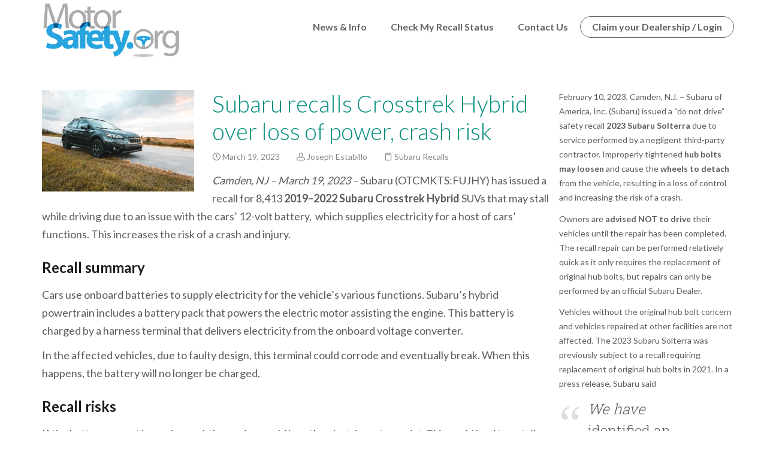

--- FILE ---
content_type: text/html; charset=UTF-8
request_url: https://www.motorsafety.org/tag/subaru-recall/
body_size: 23503
content:
<!DOCTYPE html>
<html lang="en-US">
    <head>
        <meta charset="UTF-8" />
        <meta content="width=device-width, initial-scale=1.0" name="viewport">
        <link rel="pingback" href="https://www.motorsafety.org/xmlrpc.php" /><title>subaru recall | MotorSafety.org</title>
<meta name='robots' content='max-image-preview:large' />
	<style>img:is([sizes="auto" i], [sizes^="auto," i]) { contain-intrinsic-size: 3000px 1500px }</style>
	<link rel='dns-prefetch' href='//res.cloudinary.com' />
<link rel='preconnect' href='https://res.cloudinary.com' />
<link rel="alternate" type="application/rss+xml" title="MotorSafety.org &raquo; Feed" href="https://www.motorsafety.org/feed/" />
<link rel="alternate" type="application/rss+xml" title="MotorSafety.org &raquo; Comments Feed" href="https://www.motorsafety.org/comments/feed/" />
<link rel="alternate" type="application/rss+xml" title="MotorSafety.org &raquo; subaru recall Tag Feed" href="https://www.motorsafety.org/tag/subaru-recall/feed/" />
<script type="text/javascript">
/* <![CDATA[ */
window._wpemojiSettings = {"baseUrl":"https:\/\/s.w.org\/images\/core\/emoji\/16.0.1\/72x72\/","ext":".png","svgUrl":"https:\/\/s.w.org\/images\/core\/emoji\/16.0.1\/svg\/","svgExt":".svg","source":{"concatemoji":"https:\/\/www.motorsafety.org\/wp-includes\/js\/wp-emoji-release.min.js?ver=6.8.2"}};
/*! This file is auto-generated */
!function(s,n){var o,i,e;function c(e){try{var t={supportTests:e,timestamp:(new Date).valueOf()};sessionStorage.setItem(o,JSON.stringify(t))}catch(e){}}function p(e,t,n){e.clearRect(0,0,e.canvas.width,e.canvas.height),e.fillText(t,0,0);var t=new Uint32Array(e.getImageData(0,0,e.canvas.width,e.canvas.height).data),a=(e.clearRect(0,0,e.canvas.width,e.canvas.height),e.fillText(n,0,0),new Uint32Array(e.getImageData(0,0,e.canvas.width,e.canvas.height).data));return t.every(function(e,t){return e===a[t]})}function u(e,t){e.clearRect(0,0,e.canvas.width,e.canvas.height),e.fillText(t,0,0);for(var n=e.getImageData(16,16,1,1),a=0;a<n.data.length;a++)if(0!==n.data[a])return!1;return!0}function f(e,t,n,a){switch(t){case"flag":return n(e,"\ud83c\udff3\ufe0f\u200d\u26a7\ufe0f","\ud83c\udff3\ufe0f\u200b\u26a7\ufe0f")?!1:!n(e,"\ud83c\udde8\ud83c\uddf6","\ud83c\udde8\u200b\ud83c\uddf6")&&!n(e,"\ud83c\udff4\udb40\udc67\udb40\udc62\udb40\udc65\udb40\udc6e\udb40\udc67\udb40\udc7f","\ud83c\udff4\u200b\udb40\udc67\u200b\udb40\udc62\u200b\udb40\udc65\u200b\udb40\udc6e\u200b\udb40\udc67\u200b\udb40\udc7f");case"emoji":return!a(e,"\ud83e\udedf")}return!1}function g(e,t,n,a){var r="undefined"!=typeof WorkerGlobalScope&&self instanceof WorkerGlobalScope?new OffscreenCanvas(300,150):s.createElement("canvas"),o=r.getContext("2d",{willReadFrequently:!0}),i=(o.textBaseline="top",o.font="600 32px Arial",{});return e.forEach(function(e){i[e]=t(o,e,n,a)}),i}function t(e){var t=s.createElement("script");t.src=e,t.defer=!0,s.head.appendChild(t)}"undefined"!=typeof Promise&&(o="wpEmojiSettingsSupports",i=["flag","emoji"],n.supports={everything:!0,everythingExceptFlag:!0},e=new Promise(function(e){s.addEventListener("DOMContentLoaded",e,{once:!0})}),new Promise(function(t){var n=function(){try{var e=JSON.parse(sessionStorage.getItem(o));if("object"==typeof e&&"number"==typeof e.timestamp&&(new Date).valueOf()<e.timestamp+604800&&"object"==typeof e.supportTests)return e.supportTests}catch(e){}return null}();if(!n){if("undefined"!=typeof Worker&&"undefined"!=typeof OffscreenCanvas&&"undefined"!=typeof URL&&URL.createObjectURL&&"undefined"!=typeof Blob)try{var e="postMessage("+g.toString()+"("+[JSON.stringify(i),f.toString(),p.toString(),u.toString()].join(",")+"));",a=new Blob([e],{type:"text/javascript"}),r=new Worker(URL.createObjectURL(a),{name:"wpTestEmojiSupports"});return void(r.onmessage=function(e){c(n=e.data),r.terminate(),t(n)})}catch(e){}c(n=g(i,f,p,u))}t(n)}).then(function(e){for(var t in e)n.supports[t]=e[t],n.supports.everything=n.supports.everything&&n.supports[t],"flag"!==t&&(n.supports.everythingExceptFlag=n.supports.everythingExceptFlag&&n.supports[t]);n.supports.everythingExceptFlag=n.supports.everythingExceptFlag&&!n.supports.flag,n.DOMReady=!1,n.readyCallback=function(){n.DOMReady=!0}}).then(function(){return e}).then(function(){var e;n.supports.everything||(n.readyCallback(),(e=n.source||{}).concatemoji?t(e.concatemoji):e.wpemoji&&e.twemoji&&(t(e.twemoji),t(e.wpemoji)))}))}((window,document),window._wpemojiSettings);
/* ]]> */
</script>
<style id='wp-emoji-styles-inline-css' type='text/css'>

	img.wp-smiley, img.emoji {
		display: inline !important;
		border: none !important;
		box-shadow: none !important;
		height: 1em !important;
		width: 1em !important;
		margin: 0 0.07em !important;
		vertical-align: -0.1em !important;
		background: none !important;
		padding: 0 !important;
	}
</style>
<link rel='stylesheet' id='wp-block-library-css' href='https://www.motorsafety.org/wp-includes/css/dist/block-library/style.min.css?ver=6.8.2' type='text/css' media='all' />
<style id='classic-theme-styles-inline-css' type='text/css'>
/*! This file is auto-generated */
.wp-block-button__link{color:#fff;background-color:#32373c;border-radius:9999px;box-shadow:none;text-decoration:none;padding:calc(.667em + 2px) calc(1.333em + 2px);font-size:1.125em}.wp-block-file__button{background:#32373c;color:#fff;text-decoration:none}
</style>
<style id='global-styles-inline-css' type='text/css'>
:root{--wp--preset--aspect-ratio--square: 1;--wp--preset--aspect-ratio--4-3: 4/3;--wp--preset--aspect-ratio--3-4: 3/4;--wp--preset--aspect-ratio--3-2: 3/2;--wp--preset--aspect-ratio--2-3: 2/3;--wp--preset--aspect-ratio--16-9: 16/9;--wp--preset--aspect-ratio--9-16: 9/16;--wp--preset--color--black: #000000;--wp--preset--color--cyan-bluish-gray: #abb8c3;--wp--preset--color--white: #ffffff;--wp--preset--color--pale-pink: #f78da7;--wp--preset--color--vivid-red: #cf2e2e;--wp--preset--color--luminous-vivid-orange: #ff6900;--wp--preset--color--luminous-vivid-amber: #fcb900;--wp--preset--color--light-green-cyan: #7bdcb5;--wp--preset--color--vivid-green-cyan: #00d084;--wp--preset--color--pale-cyan-blue: #8ed1fc;--wp--preset--color--vivid-cyan-blue: #0693e3;--wp--preset--color--vivid-purple: #9b51e0;--wp--preset--gradient--vivid-cyan-blue-to-vivid-purple: linear-gradient(135deg,rgba(6,147,227,1) 0%,rgb(155,81,224) 100%);--wp--preset--gradient--light-green-cyan-to-vivid-green-cyan: linear-gradient(135deg,rgb(122,220,180) 0%,rgb(0,208,130) 100%);--wp--preset--gradient--luminous-vivid-amber-to-luminous-vivid-orange: linear-gradient(135deg,rgba(252,185,0,1) 0%,rgba(255,105,0,1) 100%);--wp--preset--gradient--luminous-vivid-orange-to-vivid-red: linear-gradient(135deg,rgba(255,105,0,1) 0%,rgb(207,46,46) 100%);--wp--preset--gradient--very-light-gray-to-cyan-bluish-gray: linear-gradient(135deg,rgb(238,238,238) 0%,rgb(169,184,195) 100%);--wp--preset--gradient--cool-to-warm-spectrum: linear-gradient(135deg,rgb(74,234,220) 0%,rgb(151,120,209) 20%,rgb(207,42,186) 40%,rgb(238,44,130) 60%,rgb(251,105,98) 80%,rgb(254,248,76) 100%);--wp--preset--gradient--blush-light-purple: linear-gradient(135deg,rgb(255,206,236) 0%,rgb(152,150,240) 100%);--wp--preset--gradient--blush-bordeaux: linear-gradient(135deg,rgb(254,205,165) 0%,rgb(254,45,45) 50%,rgb(107,0,62) 100%);--wp--preset--gradient--luminous-dusk: linear-gradient(135deg,rgb(255,203,112) 0%,rgb(199,81,192) 50%,rgb(65,88,208) 100%);--wp--preset--gradient--pale-ocean: linear-gradient(135deg,rgb(255,245,203) 0%,rgb(182,227,212) 50%,rgb(51,167,181) 100%);--wp--preset--gradient--electric-grass: linear-gradient(135deg,rgb(202,248,128) 0%,rgb(113,206,126) 100%);--wp--preset--gradient--midnight: linear-gradient(135deg,rgb(2,3,129) 0%,rgb(40,116,252) 100%);--wp--preset--font-size--small: 13px;--wp--preset--font-size--medium: 20px;--wp--preset--font-size--large: 36px;--wp--preset--font-size--x-large: 42px;--wp--preset--spacing--20: 0.44rem;--wp--preset--spacing--30: 0.67rem;--wp--preset--spacing--40: 1rem;--wp--preset--spacing--50: 1.5rem;--wp--preset--spacing--60: 2.25rem;--wp--preset--spacing--70: 3.38rem;--wp--preset--spacing--80: 5.06rem;--wp--preset--shadow--natural: 6px 6px 9px rgba(0, 0, 0, 0.2);--wp--preset--shadow--deep: 12px 12px 50px rgba(0, 0, 0, 0.4);--wp--preset--shadow--sharp: 6px 6px 0px rgba(0, 0, 0, 0.2);--wp--preset--shadow--outlined: 6px 6px 0px -3px rgba(255, 255, 255, 1), 6px 6px rgba(0, 0, 0, 1);--wp--preset--shadow--crisp: 6px 6px 0px rgba(0, 0, 0, 1);}:where(.is-layout-flex){gap: 0.5em;}:where(.is-layout-grid){gap: 0.5em;}body .is-layout-flex{display: flex;}.is-layout-flex{flex-wrap: wrap;align-items: center;}.is-layout-flex > :is(*, div){margin: 0;}body .is-layout-grid{display: grid;}.is-layout-grid > :is(*, div){margin: 0;}:where(.wp-block-columns.is-layout-flex){gap: 2em;}:where(.wp-block-columns.is-layout-grid){gap: 2em;}:where(.wp-block-post-template.is-layout-flex){gap: 1.25em;}:where(.wp-block-post-template.is-layout-grid){gap: 1.25em;}.has-black-color{color: var(--wp--preset--color--black) !important;}.has-cyan-bluish-gray-color{color: var(--wp--preset--color--cyan-bluish-gray) !important;}.has-white-color{color: var(--wp--preset--color--white) !important;}.has-pale-pink-color{color: var(--wp--preset--color--pale-pink) !important;}.has-vivid-red-color{color: var(--wp--preset--color--vivid-red) !important;}.has-luminous-vivid-orange-color{color: var(--wp--preset--color--luminous-vivid-orange) !important;}.has-luminous-vivid-amber-color{color: var(--wp--preset--color--luminous-vivid-amber) !important;}.has-light-green-cyan-color{color: var(--wp--preset--color--light-green-cyan) !important;}.has-vivid-green-cyan-color{color: var(--wp--preset--color--vivid-green-cyan) !important;}.has-pale-cyan-blue-color{color: var(--wp--preset--color--pale-cyan-blue) !important;}.has-vivid-cyan-blue-color{color: var(--wp--preset--color--vivid-cyan-blue) !important;}.has-vivid-purple-color{color: var(--wp--preset--color--vivid-purple) !important;}.has-black-background-color{background-color: var(--wp--preset--color--black) !important;}.has-cyan-bluish-gray-background-color{background-color: var(--wp--preset--color--cyan-bluish-gray) !important;}.has-white-background-color{background-color: var(--wp--preset--color--white) !important;}.has-pale-pink-background-color{background-color: var(--wp--preset--color--pale-pink) !important;}.has-vivid-red-background-color{background-color: var(--wp--preset--color--vivid-red) !important;}.has-luminous-vivid-orange-background-color{background-color: var(--wp--preset--color--luminous-vivid-orange) !important;}.has-luminous-vivid-amber-background-color{background-color: var(--wp--preset--color--luminous-vivid-amber) !important;}.has-light-green-cyan-background-color{background-color: var(--wp--preset--color--light-green-cyan) !important;}.has-vivid-green-cyan-background-color{background-color: var(--wp--preset--color--vivid-green-cyan) !important;}.has-pale-cyan-blue-background-color{background-color: var(--wp--preset--color--pale-cyan-blue) !important;}.has-vivid-cyan-blue-background-color{background-color: var(--wp--preset--color--vivid-cyan-blue) !important;}.has-vivid-purple-background-color{background-color: var(--wp--preset--color--vivid-purple) !important;}.has-black-border-color{border-color: var(--wp--preset--color--black) !important;}.has-cyan-bluish-gray-border-color{border-color: var(--wp--preset--color--cyan-bluish-gray) !important;}.has-white-border-color{border-color: var(--wp--preset--color--white) !important;}.has-pale-pink-border-color{border-color: var(--wp--preset--color--pale-pink) !important;}.has-vivid-red-border-color{border-color: var(--wp--preset--color--vivid-red) !important;}.has-luminous-vivid-orange-border-color{border-color: var(--wp--preset--color--luminous-vivid-orange) !important;}.has-luminous-vivid-amber-border-color{border-color: var(--wp--preset--color--luminous-vivid-amber) !important;}.has-light-green-cyan-border-color{border-color: var(--wp--preset--color--light-green-cyan) !important;}.has-vivid-green-cyan-border-color{border-color: var(--wp--preset--color--vivid-green-cyan) !important;}.has-pale-cyan-blue-border-color{border-color: var(--wp--preset--color--pale-cyan-blue) !important;}.has-vivid-cyan-blue-border-color{border-color: var(--wp--preset--color--vivid-cyan-blue) !important;}.has-vivid-purple-border-color{border-color: var(--wp--preset--color--vivid-purple) !important;}.has-vivid-cyan-blue-to-vivid-purple-gradient-background{background: var(--wp--preset--gradient--vivid-cyan-blue-to-vivid-purple) !important;}.has-light-green-cyan-to-vivid-green-cyan-gradient-background{background: var(--wp--preset--gradient--light-green-cyan-to-vivid-green-cyan) !important;}.has-luminous-vivid-amber-to-luminous-vivid-orange-gradient-background{background: var(--wp--preset--gradient--luminous-vivid-amber-to-luminous-vivid-orange) !important;}.has-luminous-vivid-orange-to-vivid-red-gradient-background{background: var(--wp--preset--gradient--luminous-vivid-orange-to-vivid-red) !important;}.has-very-light-gray-to-cyan-bluish-gray-gradient-background{background: var(--wp--preset--gradient--very-light-gray-to-cyan-bluish-gray) !important;}.has-cool-to-warm-spectrum-gradient-background{background: var(--wp--preset--gradient--cool-to-warm-spectrum) !important;}.has-blush-light-purple-gradient-background{background: var(--wp--preset--gradient--blush-light-purple) !important;}.has-blush-bordeaux-gradient-background{background: var(--wp--preset--gradient--blush-bordeaux) !important;}.has-luminous-dusk-gradient-background{background: var(--wp--preset--gradient--luminous-dusk) !important;}.has-pale-ocean-gradient-background{background: var(--wp--preset--gradient--pale-ocean) !important;}.has-electric-grass-gradient-background{background: var(--wp--preset--gradient--electric-grass) !important;}.has-midnight-gradient-background{background: var(--wp--preset--gradient--midnight) !important;}.has-small-font-size{font-size: var(--wp--preset--font-size--small) !important;}.has-medium-font-size{font-size: var(--wp--preset--font-size--medium) !important;}.has-large-font-size{font-size: var(--wp--preset--font-size--large) !important;}.has-x-large-font-size{font-size: var(--wp--preset--font-size--x-large) !important;}
:where(.wp-block-post-template.is-layout-flex){gap: 1.25em;}:where(.wp-block-post-template.is-layout-grid){gap: 1.25em;}
:where(.wp-block-columns.is-layout-flex){gap: 2em;}:where(.wp-block-columns.is-layout-grid){gap: 2em;}
:root :where(.wp-block-pullquote){font-size: 1.5em;line-height: 1.6;}
</style>
<link rel='stylesheet' id='lambda-bootstrap-css' href='https://www.motorsafety.org/wp-content/themes/lambda/assets/css/bootstrap.min.css?ver=6.8.2' type='text/css' media='all' />
<link rel='stylesheet' id='mediaelement-css' href='https://www.motorsafety.org/wp-includes/js/mediaelement/mediaelementplayer-legacy.min.css?ver=4.2.17' type='text/css' media='all' />
<link rel='stylesheet' id='wp-mediaelement-css' href='https://www.motorsafety.org/wp-includes/js/mediaelement/wp-mediaelement.min.css?ver=6.8.2' type='text/css' media='all' />
<link rel='stylesheet' id='lambda-theme-css' href='https://www.motorsafety.org/wp-content/themes/lambda/assets/css/theme.min.css?ver=6.8.2' type='text/css' media='all' />
<link rel='stylesheet' id='lambda-vc-frontend-css' href='https://www.motorsafety.org/wp-content/themes/lambda/inc/assets/stylesheets/visual-composer/vc-frontend.css?ver=6.8.2' type='text/css' media='all' />
<link rel='stylesheet' id='lambda-theme-stack-css' href='https://www.motorsafety.org/wp-content/uploads/lambda/stack-5.css?ver=6.8.2' type='text/css' media='all' />
<script type="text/javascript">
/* <![CDATA[ */
var CLDLB = {"image_optimization":"on","image_format":"webp","image_quality":"auto","enable_breakpoints":"on","breakpoints":"5","bytes_step":"20000","max_width":"2048","min_width":"50","image_freeform":"","video_player":"cld","video_controls":"on","video_loop":"off","video_autoplay_mode":"on-scroll","video_limit_bitrate":"off","video_bitrate":"500","video_optimization":"on","video_format":"auto","video_quality":"auto","video_freeform":"","svg_support":"on","image_preview":"https:\/\/res.cloudinary.com\/demo\/image\/upload\/w_600\/sample.jpg","video_preview":"","use_lazy_load":"on","lazy_threshold":"100px","lazy_custom_color":"rgba(153,153,153,0.5)","lazy_animate":"on","lazy_placeholder":"blur","lazyload_preview":"https:\/\/res.cloudinary.com\/demo\/image\/upload\/w_600\/sample.jpg","pixel_step":200,"dpr":"2X","breakpoints_preview":"https:\/\/res.cloudinary.com\/demo\/image\/upload\/w_600\/sample.jpg","overlay":"on","image_delivery":"on","crop_sizes":"","video_delivery":"on","adaptive_streaming":"off","adaptive_streaming_mode":"mpd","placeholder":"e_blur:2000,q_1,f_auto","base_url":"https:\/\/res.cloudinary.com\/motorsafety"};!function(){const e={deviceDensity:window.devicePixelRatio?window.devicePixelRatio:"auto",density:null,config:CLDLB||{},lazyThreshold:0,enabled:!1,sizeBands:[],iObserver:null,pObserver:null,rObserver:null,aboveFold:!0,minPlaceholderThreshold:500,bind(e){e.CLDbound=!0,this.enabled||this._init();const t=e.dataset.size.split(" ");e.originalWidth=t[0],e.originalHeight=t[1],this.pObserver?(this.aboveFold&&this.inInitialView(e)?this.buildImage(e):(this.pObserver.observe(e),this.iObserver.observe(e)),e.addEventListener("error",(t=>{e.srcset="",e.src='data:image/svg+xml;utf8,<svg xmlns="http://www.w3.org/2000/svg"><rect width="100%" height="100%" fill="rgba(0,0,0,0.1)"/><text x="50%" y="50%" fill="red" text-anchor="middle" dominant-baseline="middle">%26%23x26A0%3B︎</text></svg>',this.rObserver.unobserve(e)}))):this.setupFallback(e)},buildImage(e){e.dataset.srcset?(e.cld_loaded=!0,e.srcset=e.dataset.srcset):(e.src=this.getSizeURL(e),e.dataset.responsive&&this.rObserver.observe(e))},inInitialView(e){const t=e.getBoundingClientRect();return this.aboveFold=t.top<window.innerHeight+this.lazyThreshold,this.aboveFold},setupFallback(e){const t=[];this.sizeBands.forEach((i=>{if(i<=e.originalWidth){let s=this.getSizeURL(e,i,!0)+` ${i}w`;-1===t.indexOf(s)&&t.push(s)}})),e.srcset=t.join(","),e.sizes=`(max-width: ${e.originalWidth}px) 100vw, ${e.originalWidth}px`},_init(){this.enabled=!0,this._calcThreshold(),this._getDensity();let e=parseInt(this.config.max_width);const t=parseInt(this.config.min_width),i=parseInt(this.config.pixel_step);for(;e-i>=t;)e-=i,this.sizeBands.push(e);"undefined"!=typeof IntersectionObserver&&this._setupObservers(),this.enabled=!0},_setupObservers(){const e={rootMargin:this.lazyThreshold+"px 0px "+this.lazyThreshold+"px 0px"},t=this.minPlaceholderThreshold<2*this.lazyThreshold?2*this.lazyThreshold:this.minPlaceholderThreshold,i={rootMargin:t+"px 0px "+t+"px 0px"};this.rObserver=new ResizeObserver(((e,t)=>{e.forEach((e=>{e.target.cld_loaded&&e.contentRect.width>=e.target.cld_loaded&&(e.target.src=this.getSizeURL(e.target))}))})),this.iObserver=new IntersectionObserver(((e,t)=>{e.forEach((e=>{e.isIntersecting&&(this.buildImage(e.target),t.unobserve(e.target),this.pObserver.unobserve(e.target))}))}),e),this.pObserver=new IntersectionObserver(((e,t)=>{e.forEach((e=>{e.isIntersecting&&(e.target.src=this.getPlaceholderURL(e.target),t.unobserve(e.target))}))}),i)},_calcThreshold(){const e=this.config.lazy_threshold.replace(/[^0-9]/g,"");let t=0;switch(this.config.lazy_threshold.replace(/[0-9]/g,"").toLowerCase()){case"em":t=parseFloat(getComputedStyle(document.body).fontSize)*e;break;case"rem":t=parseFloat(getComputedStyle(document.documentElement).fontSize)*e;break;case"vh":t=window.innerHeight/e*100;break;default:t=e}this.lazyThreshold=parseInt(t,10)},_getDensity(){let e=this.config.dpr?this.config.dpr.replace("X",""):"off";if("off"===e)return this.density=1,1;let t=this.deviceDensity;"max"!==e&&"auto"!==t&&(e=parseFloat(e),t=t>Math.ceil(e)?e:t),this.density=t},scaleWidth(e,t,i){const s=parseInt(this.config.max_width),r=Math.round(s/i);if(!t){t=e.width;let a=Math.round(t/i);for(;-1===this.sizeBands.indexOf(t)&&a<r&&t<s;)t++,a=Math.round(t/i)}return t>s&&(t=s),e.originalWidth<t&&(t=e.originalWidth),t},scaleSize(e,t,i){const s=e.dataset.crop?parseFloat(e.dataset.crop):(e.originalWidth/e.originalHeight).toFixed(2),r=this.scaleWidth(e,t,s),a=Math.round(r/s),o=[];return e.dataset.transformationCrop?o.push(e.dataset.transformationCrop):e.dataset.crop||(o.push(e.dataset.crop?"c_fill":"c_scale"),e.dataset.crop&&o.push("g_auto")),o.push("w_"+r),o.push("h_"+a),i&&1!==this.density&&o.push("dpr_"+this.density),e.cld_loaded=r,{transformation:o.join(","),nameExtension:r+"x"+a}},getDeliveryMethod:e=>e.dataset.seo&&"upload"===e.dataset.delivery?"images":"image/"+e.dataset.delivery,getSizeURL(e,t){const i=this.scaleSize(e,t,!0);return[this.config.base_url,this.getDeliveryMethod(e),"upload"===e.dataset.delivery?i.transformation:"",e.dataset.transformations,"v"+e.dataset.version,e.dataset.publicId+"?_i=AA"].filter(this.empty).join("/")},getPlaceholderURL(e){e.cld_placehold=!0;const t=this.scaleSize(e,null,!1);return[this.config.base_url,this.getDeliveryMethod(e),t.transformation,this.config.placeholder,e.dataset.publicId].filter(this.empty).join("/")},empty:e=>void 0!==e&&0!==e.length};window.CLDBind=t=>{t.CLDbound||e.bind(t)},window.initFallback=()=>{[...document.querySelectorAll('img[data-cloudinary="lazy"]')].forEach((e=>{CLDBind(e)}))},window.addEventListener("load",(()=>{initFallback()})),document.querySelector('script[src*="?cloudinary_lazy_load_loader"]')&&initFallback()}();
/* ]]> */
</script>
<script type="text/javascript" src="https://www.motorsafety.org/wp-includes/js/jquery/jquery.min.js?ver=3.7.1" id="jquery-core-js"></script>
<script type="text/javascript" src="https://www.motorsafety.org/wp-includes/js/jquery/jquery-migrate.min.js?ver=3.4.1" id="jquery-migrate-js"></script>
<script type="text/javascript" src="//www.motorsafety.org/wp-content/plugins/revslider/sr6/assets/js/rbtools.min.js?ver=6.7.29" async id="tp-tools-js"></script>
<script type="text/javascript" src="//www.motorsafety.org/wp-content/plugins/revslider/sr6/assets/js/rs6.min.js?ver=6.7.29" async id="revmin-js"></script>
<link rel="https://api.w.org/" href="https://www.motorsafety.org/wp-json/" /><link rel="alternate" title="JSON" type="application/json" href="https://www.motorsafety.org/wp-json/wp/v2/tags/2059" /><link rel="EditURI" type="application/rsd+xml" title="RSD" href="https://www.motorsafety.org/xmlrpc.php?rsd" />
<meta name="generator" content="WordPress 6.8.2" />
<script type="text/javascript">
  (function(a,e,f,g,b,c,d){a[b]||(a.FintezaCoreObject=b,a[b]=a[b]||function(){(a[b].q=a[b].q||[]).push(arguments)},a[b].l=1*new Date,c=e.createElement(f),d=e.getElementsByTagName(f)[0],c.async=!0,c.defer=!0,c.src=g,d&&d.parentNode&&d.parentNode.insertBefore(c,d))})
  (window,document,"script","https://content.mql5.com/core.js","fz");
  fz("register","website",{
    "id":"fnffurfvgtdbqshjcdpucldzrgswxiutru" ,
    "trackHash": true,
    "trackLinks": true,
    "timeOnPage": true
  });
</script>
<style type="text/css">.recentcomments a{display:inline !important;padding:0 !important;margin:0 !important;}</style><meta name="generator" content="Powered by WPBakery Page Builder - drag and drop page builder for WordPress."/>
<!--[if lte IE 9]><link rel="stylesheet" type="text/css" href="https://www.motorsafety.org/wp-content/plugins/js_composer/assets/css/vc_lte_ie9.min.css" media="screen"><![endif]--><meta name="generator" content="Powered by Slider Revolution 6.7.29 - responsive, Mobile-Friendly Slider Plugin for WordPress with comfortable drag and drop interface." />
<link rel="icon" href="https://www.motorsafety.org/wp-content/uploads/2017/12/cropped-favicon.png" sizes="32x32" />
<link rel="icon" href="https://www.motorsafety.org/wp-content/uploads/2017/12/cropped-favicon.png" sizes="192x192" />
<link rel="apple-touch-icon" href="https://www.motorsafety.org/wp-content/uploads/2017/12/cropped-favicon.png" />
<meta name="msapplication-TileImage" content="https://www.motorsafety.org/wp-content/uploads/2017/12/cropped-favicon.png" />
<script>function setREVStartSize(e){
			//window.requestAnimationFrame(function() {
				window.RSIW = window.RSIW===undefined ? window.innerWidth : window.RSIW;
				window.RSIH = window.RSIH===undefined ? window.innerHeight : window.RSIH;
				try {
					var pw = document.getElementById(e.c).parentNode.offsetWidth,
						newh;
					pw = pw===0 || isNaN(pw) || (e.l=="fullwidth" || e.layout=="fullwidth") ? window.RSIW : pw;
					e.tabw = e.tabw===undefined ? 0 : parseInt(e.tabw);
					e.thumbw = e.thumbw===undefined ? 0 : parseInt(e.thumbw);
					e.tabh = e.tabh===undefined ? 0 : parseInt(e.tabh);
					e.thumbh = e.thumbh===undefined ? 0 : parseInt(e.thumbh);
					e.tabhide = e.tabhide===undefined ? 0 : parseInt(e.tabhide);
					e.thumbhide = e.thumbhide===undefined ? 0 : parseInt(e.thumbhide);
					e.mh = e.mh===undefined || e.mh=="" || e.mh==="auto" ? 0 : parseInt(e.mh,0);
					if(e.layout==="fullscreen" || e.l==="fullscreen")
						newh = Math.max(e.mh,window.RSIH);
					else{
						e.gw = Array.isArray(e.gw) ? e.gw : [e.gw];
						for (var i in e.rl) if (e.gw[i]===undefined || e.gw[i]===0) e.gw[i] = e.gw[i-1];
						e.gh = e.el===undefined || e.el==="" || (Array.isArray(e.el) && e.el.length==0)? e.gh : e.el;
						e.gh = Array.isArray(e.gh) ? e.gh : [e.gh];
						for (var i in e.rl) if (e.gh[i]===undefined || e.gh[i]===0) e.gh[i] = e.gh[i-1];
											
						var nl = new Array(e.rl.length),
							ix = 0,
							sl;
						e.tabw = e.tabhide>=pw ? 0 : e.tabw;
						e.thumbw = e.thumbhide>=pw ? 0 : e.thumbw;
						e.tabh = e.tabhide>=pw ? 0 : e.tabh;
						e.thumbh = e.thumbhide>=pw ? 0 : e.thumbh;
						for (var i in e.rl) nl[i] = e.rl[i]<window.RSIW ? 0 : e.rl[i];
						sl = nl[0];
						for (var i in nl) if (sl>nl[i] && nl[i]>0) { sl = nl[i]; ix=i;}
						var m = pw>(e.gw[ix]+e.tabw+e.thumbw) ? 1 : (pw-(e.tabw+e.thumbw)) / (e.gw[ix]);
						newh =  (e.gh[ix] * m) + (e.tabh + e.thumbh);
					}
					var el = document.getElementById(e.c);
					if (el!==null && el) el.style.height = newh+"px";
					el = document.getElementById(e.c+"_wrapper");
					if (el!==null && el) {
						el.style.height = newh+"px";
						el.style.display = "block";
					}
				} catch(e){
					console.log("Failure at Presize of Slider:" + e)
				}
			//});
		  };</script>
<link href="//fonts.googleapis.com/css?family=Lato:100,300,400,700,900%7CRoboto+Slab:100,300,400,700&amp;subset=latin,latin" rel="stylesheet" type="text/css"><style type="text/css" media="screen">.tp-caption {
 
white-space: normal !important;
}
.menu .navbar-brand{
	max-width:260px;
        max-height: 100px;
height:100px!important;

}

footer{
    /*background-image:url('/wp-content/uploads/2017/06/footer-bg-png-1.png');*/
    background-repeat:no-repeat;
    background-size:cover;
    box-shadow: 0 2px 2px -1px rgba(0,0,0,.25) inset;
}
.social-icons li a{background-color: #fff; border: solid 1px #008d7d;}
@media (min-width: 1380px){
      .disc-quest  .visible-lg{height: 220px!important;}
      
}
@media (min-width: 1700px){
      .disc-quest  .visible-lg{height: 220px!important;}
       
}
@media (max-width: 768px){
.menu .navbar-brand {
    max-width: 60%!important;
    max-height: 100px;
    height: 100px!important;
}

}
/*** Works on common browsers ***/
::selection {
    background-color: #352e7e;
    color: #fff;
}

/*** Mozilla based browsers ***/
::-moz-selection {
    background-color: #352e7e;
    color: #fff;
}

/***For Other Browsers ***/
::-o-selection {
    background-color: #352e7e;
    color: #fff;
}

::-ms-selection {
    background-color: #352e7e;
    color: #fff;
}

/*** For Webkit ***/
::-webkit-selection {
    background-color: #352e7e;
    color: #fff;
}</style><noscript><style type="text/css"> .wpb_animate_when_almost_visible { opacity: 1; }</style></noscript><!-- START - Added by jamesdouglas -->
<!-- Clarity tracking code for https://motorsafety.org/ -->
<script>
	(function(c,l,a,r,i,t,y){
            c[a]=c[a]||function(){(c[a].q=c[a].q||[]).push(arguments)};
            t=l.createElement(r);t.async=1;t.src="https://www.clarity.ms/tag/"+i;
            y=l.getElementsByTagName(r)[0];y.parentNode.insertBefore(t,y);
	})(window, document, "clarity", "script", "4u9ltk53p4");
</script>
<!-- END -->
<!-- START - Added by jamesdouglas 20250711	 -->
<script src="https://analytics.ahrefs.com/analytics.js" data-key="uu9t+eF+GLmd9KbojPvGSg" async></script>
<!-- END -->
    </head>
    <body class="archive tag tag-subaru-recall tag-2059 wp-theme-lambda wpb-js-composer js-comp-ver-5.5.5 vc_responsive">
        <div class="pace-overlay"></div>
        <div id="masthead" class="menu navbar navbar-static-top header-logo-left-menu-right oxy-mega-menu navbar-sticky navbar-not-mobile-stuck text-none" role="banner">
    <div class="container">
        <div class="navbar-header">
            <button type="button" class="navbar-toggle collapsed" data-toggle="collapse" data-target=".main-navbar">
                <span class="icon-bar"></span>
                <span class="icon-bar"></span>
                <span class="icon-bar"></span>
            </button>
            <a href="https://www.motorsafety.org" class="navbar-brand">
            <img src="https://www.motorsafety.org/wp-content/uploads/2014/08/motorsafetylogo_medium.png" alt="MotorSafety.org">
        </a>
        </div>
        <div class="nav-container">
            <nav class="collapse navbar-collapse main-navbar logo-navbar navbar-right" role="navigation">
                <div class="menu-container"><ul id="menu-primary-menu" class="nav navbar-nav"><li id="menu-item-16243" class="menu-item menu-item-type-custom menu-item-object-custom menu-item-has-children menu-item-16243 dropdown"><a href="#" data-toggle="dropdown" class="dropdown-toggle">News &#038; Info</a><ul role="menu" class="dropdown-menu dropdown-menu-left">	<li id="menu-item-16244" class="menu-item menu-item-type-custom menu-item-object-custom menu-item-16244"><a href="https://www.motorsafety.org/recall-news/">Recent Recall News</a></li>
	<li id="menu-item-16242" class="menu-item menu-item-type-post_type menu-item-object-page menu-item-16242"><a href="https://www.motorsafety.org/recall-matters-blog/">Recall Matters Blog</a></li>
</ul>
</li>
<li id="menu-item-191" class="menu-item menu-item-type-custom menu-item-object-custom menu-item-191"><a href="https://www.motorsafety.org/recall-check/">Check My Recall Status</a></li>
<li id="menu-item-29" class="menu-item menu-item-type-custom menu-item-object-custom menu-item-29"><a href="#contactUs">Contact Us</a></li>
<li id="menu-item-31" class="menu-item menu-item-type-custom menu-item-object-custom menu-item-31 nav-highlight-ghost"><a href="/recall-dealer-login/">Claim your Dealership / Login</a></li>
</ul></div><div class="menu-sidebar">
    </div>
            </nav>
        </div>
    </div>
</div>
        <div id="content" role="main">
<section class="section">
    <div class="container">
        <div class="row element-top-50 element-bottom-50">
            <div class="col-md-9 blog-list-layout-left">
                <article id="post-265663" class="post-265663 post type-post status-publish format-standard has-post-thumbnail hentry category-subaru-recalls tag-2019-2022-subaru-crosstrek-hybrid tag-subaru-battery-harness-recalls tag-subaru-recall tag-subaru-recall-check">
    
            <div class="post-media">
            <div class="figure fade-in text-center figcaption-middle">
            <a href="https://www.motorsafety.org/subaru-recalls-crosstrek-hybrid-over-loss-of-power-crash-risk/" class="figure-image ">
                            <img width="1000" height="667" src="[data-uri]" class="attachment-full size-full wp-post-image wp-image-71368 wp-post-265663" alt="Subaru recalls Crosstrek Hybrid over loss of power, crash risk" decoding="async" fetchpriority="high" data-public-id="Subaru_Crosstrek_gwqqhb/Subaru_Crosstrek_gwqqhb.jpg" data-format="jpg" data-transformations="f_webp,q_auto" data-version="1619106260" data-seo="1" data-responsive="1" data-size="1000 667" data-delivery="upload" onload=";window.CLDBind?CLDBind(this):null;" data-cloudinary="lazy" />                        <div class="figure-overlay">
                <div class="figure-overlay-container">
                    <div class="figure-caption">
                        <span class="figure-overlay-icons">
                            <i class="icon-link"></i>
                        </span>
                    </div>
                </div>
            </div>
        </a>
    </div>
        </div>
    
            <header class="post-head small-screen-center">
            <h2 class="post-title">
            <a href="https://www.motorsafety.org/subaru-recalls-crosstrek-hybrid-over-loss-of-power-crash-risk/" title="Permalink to Subaru recalls Crosstrek Hybrid over loss of power, crash risk" rel="bookmark">
                Subaru recalls Crosstrek Hybrid over loss of power, crash risk            </a>
                    </h2>
    
            <div class="post-details">
    <span class="post-date">
        <i class="icon-clock"></i>
        March 19, 2023    </span>
    <span class="post-author">
        <i class="icon-head"></i>
        <a href="https://www.motorsafety.org/author/joseph/">
            Joseph Estabillo        </a>
    </span>
    <span class="post-category">
        <i class="icon-clipboard"></i>
        <a href="https://www.motorsafety.org/category/subaru-recalls/" rel="tag">Subaru Recalls</a>    </span>
</div>    </header>    
    <div class="post-body">
        
<p><em>Camden, NJ – March 19, 2023 – </em>Subaru (OTCMKTS:FUJHY) has issued a recall for 8,413 <strong>2019–2022 Subaru Crosstrek Hybrid</strong> SUVs that may stall while driving due to an issue with the cars’ 12-volt battery,&nbsp; which supplies electricity for a host of cars’ functions. This increases the risk of a crash and injury.</p>



<h2 class="wp-block-heading"><strong>Recall summary</strong></h2>



<p>Cars use onboard batteries to supply electricity for the vehicle’s various functions. Subaru’s hybrid powertrain includes a battery pack that powers the electric motor assisting the engine. This battery is charged by a harness terminal that delivers electricity from the onboard voltage converter.&nbsp;</p>



<p>In the affected vehicles, due to faulty design, this terminal could corrode and eventually break. When this happens, the battery will no longer be charged.</p>



<h2 class="wp-block-heading"><strong>Recall risks</strong></h2>



<p>If the battery cannot be recharged, the engine could lose the electric motor assist. This could lead to a stall, upping the risk of a crash.</p>



<h2 class="wp-block-heading"><strong>Warning signs</strong></h2>



<p>If the harness breaks, a corresponding light will illuminate on the dashboard.</p>



<h2 class="wp-block-heading"><strong>Other Subaru recalls</strong></h2>



<p>In August 2022, Subaru recalled 59,934 2015–2021 WRX sedans <a href="https://www.motorsafety.org/subaru-recalls-wrx-cars-over-faulty-rear-lights-rearview-camera-issue/">over “inoperative” rear lights and reverse camera</a>, which could increase the risk of a crash.&nbsp;&nbsp;</p>



<p>In December 2022, Subaru issued a recall for 271,694 2019–2022 Subaru Ascent SUVs on account of <a href="https://www.motorsafety.org/subaru-recalls-cars-over-risk-of-fire-tells-owners-to-park-away-from-structures%ef%bf%bc/">overheating of the vehicles’ electrical components</a>, leading to an increased risk of fire.&nbsp;&nbsp;&nbsp;&nbsp;&nbsp;&nbsp;&nbsp;&nbsp;</p>



<p>There have been no other recent Subaru Crosstrek recalls.</p>



<h2 class="wp-block-heading"><strong>The repair</strong></h2>



<p>Dealers will replace the defective terminal mounting bracket with a new one. If no corrosion is found on the terminals of an affected vehicle, a protective rubber cap will be installed. Corroded terminals will involve replacing the entire 12-volt wiring harness with a new one.&nbsp; &nbsp;<br><br>All repairs will be free of charge and Subaru will reimburse owners who paid for their own repairs before the recall was announced. Owners of affected vehicles will be notified by April 14, 2023.&nbsp;&nbsp;</p>



<h2 class="wp-block-heading"><strong>Is your vehicle part of this recall?</strong></h2>



<p>More than 8,000 vehicles are affected by this Subaru battery harness recall. To see if your vehicle is among them, run a Subaru recall check using MotorSafety’s<a href="https://www.motorsafety.org/"> free vehicle lookup tool</a>.</p>
    </div>

    

<span class="hide"><span class="author vcard"><span class="fn">Joseph Estabillo</span></span><span class="entry-title">Subaru recalls Crosstrek Hybrid over loss of power, crash risk</span><time class="entry-date updated" datetime="2023-03-19T19:05:09-08:00">03.19.2023</time></span></article><article id="post-265779" class="post-265779 post type-post status-publish format-standard has-post-thumbnail hentry category-subaru-recalls tag-2023-subaru-solterra tag-23v064 tag-do-not-drive tag-subaru-recall tag-wheels-detach tag-wre-23">
    
            <div class="post-media">
            <div class="figure fade-in text-center figcaption-middle">
            <a href="https://www.motorsafety.org/2023-subaru-solterra-wheels-may-detach/" class="figure-image ">
                            <img width="2560" height="1622" src="[data-uri]" class="attachment-full size-full wp-post-image wp-image-266124 wp-post-265779" alt="2023 Subaru Solterra EV Wheels may Detach" decoding="async" data-public-id="2023_Subaru_Solterra_23V064_Wheel_Detach_Recall_v0kwby/2023_Subaru_Solterra_23V064_Wheel_Detach_Recall_v0kwby.jpg" data-format="jpg" data-transformations="f_webp,q_auto" data-version="1678129212" data-seo="1" data-responsive="1" data-size="2560 1622" data-delivery="upload" onload=";window.CLDBind?CLDBind(this):null;" data-cloudinary="lazy" />                        <div class="figure-overlay">
                <div class="figure-overlay-container">
                    <div class="figure-caption">
                        <span class="figure-overlay-icons">
                            <i class="icon-link"></i>
                        </span>
                    </div>
                </div>
            </div>
        </a>
    </div>
        </div>
    
            <header class="post-head small-screen-center">
            <h2 class="post-title">
            <a href="https://www.motorsafety.org/2023-subaru-solterra-wheels-may-detach/" title="Permalink to 2023 Subaru Solterra EV Wheels may Detach" rel="bookmark">
                2023 Subaru Solterra EV Wheels may Detach            </a>
                    </h2>
    
            <div class="post-details">
    <span class="post-date">
        <i class="icon-clock"></i>
        March 6, 2023    </span>
    <span class="post-author">
        <i class="icon-head"></i>
        <a href="https://www.motorsafety.org/author/jamesdouglas/">
            James Douglas        </a>
    </span>
    <span class="post-category">
        <i class="icon-clipboard"></i>
        <a href="https://www.motorsafety.org/category/subaru-recalls/" rel="tag">Subaru Recalls</a>    </span>
</div>    </header>    
    <div class="post-body">
        
<div class="wp-block-group">
<p>February 10, 2023, Camden, N.J. &#8211; Subaru of America, Inc. (Subaru) issued a &#8220;do not drive&#8221; safety recall <strong>2023 Subaru Solterra</strong> due to service performed by a negligent third-party contractor. Improperly tightened <strong>hub bolts may loosen</strong> and cause the <strong>wheels to detach</strong> from the vehicle, resulting in a loss of control and increasing the risk of a crash.</p>
<p>Owners are <strong>advised NOT to drive</strong> their vehicles until the repair has been completed. The recall repair can be performed relatively quick as it only requires the replacement of original hub bolts, but repairs can only be performed by an official Subaru Dealer.</p>
<p>Vehicles without the original hub bolt concern and vehicles repaired at other facilities are not affected. The 2023 Subaru Solterra was previously subject to a recall requiring replacement of original hub bolts in 2021. In a press release, Subaru said</p>
<blockquote>
<p><em>We have</em> identified an issue with vehicles repaired at two port locations by one particular team of contractors.</p>
</blockquote>
<p>The recall affects an estimated 1182 vehicles serviced at certain port locations operated by a third-party contractor. Subaru did not name the contractor in their statement, but said</p>
<blockquote>
<p>The teams did not properly complete the repair procedure resulting in the potential for significantly under-torqued bolts.</p>
</blockquote>
<p>The <strong>2023 Subaru Solterra</strong> is the first vehicle of this year to be flagged as a <strong>&#8220;DO NOT DRIVE&#8221; recall</strong>, a special status the NHTSA uses to indicate the vehicle is to risky to drive. Less than half of 1% of all recalls since NHTSA&#8217;s inception in 2012 have ever been given this status.</p></div></div></div><!-- /wp:group -->
<div class="wp-block-columns"><!-- wp:column {"width":"100%"} -->
<div class="wp-block-column" style="flex-basis:100%"><!-- wp:group -->
<div class="wp-block-group"><!-- wp:freeform -->
<p>February 10, 2023, Camden, N.J. &#8211; Subaru of America, Inc. (Subaru) issued a &#8220;do not drive&#8221; safety recall <strong>2023 Subaru Solterra</strong> due to service performed by a negligent third-party contractor. Improperly tightened <strong>hub bolts may loosen</strong> and cause the <strong>wheels to detach</strong> from the vehicle, resulting in a loss of control and increasing the risk of a crash.</p>
<p>Owners are <strong>advised NOT to drive</strong> their vehicles until the repair has been completed. The recall repair can be performed relatively quick as it only requires the replacement of original hub bolts, but repairs can only be performed by an official Subaru Dealer.</p>
<p>Vehicles without the original hub bolt concern and vehicles repaired at other facilities are not affected. The 2023 Subaru Solterra was previously subject to a recall requiring replacement of original hub bolts in 2021. In a press release, Subaru said</p>
<blockquote>
<p><em>We have</em> identified an issue with vehicles repaired at two port locations by one particular team of contractors.</p>
</blockquote>
<p>The recall affects an estimated 1182 vehicles serviced at certain port locations operated by a third-party contractor. Subaru did not name the contractor in their statement, but said</p>
<blockquote>
<p>The teams did not properly complete the repair procedure resulting in the potential for significantly under-torqued bolts.</p>
</blockquote>
<p>The <strong>2023 Subaru Solterra</strong> is the first vehicle of this year to be flagged as a <strong>&#8220;DO NOT DRIVE&#8221; recall</strong>, a special status the NHTSA uses to indicate the vehicle is to risky to drive. Less than half of 1% of all recalls since NHTSA&#8217;s inception in 2012 have ever been given this status.</p></div></div></div><!-- /wp:post-content --><!-- /wp:column --><!-- wp:columns -->
<div class="wp-block-columns"><!-- wp:column {"width":"100%"} -->
<div class="wp-block-column" style="flex-basis:100%"><!-- wp:group -->
<div class="wp-block-group"><!-- wp:freeform -->
<p>February 10, 2023, Camden, N.J. &#8211; Subaru of America, Inc. (Subaru) issued a &#8220;do not drive&#8221; safety recall <strong>2023 Subaru Solterra</strong> due to service performed by a negligent third-party contractor. Improperly tightened <strong>hub bolts may loosen</strong> and cause the <strong>wheels to detach</strong> from the vehicle, resulting in a loss of control and increasing the risk of a crash.</p>
<p>Owners are <strong>advised NOT to drive</strong> their vehicles until the repair has been completed. The recall repair can be performed relatively quick as it only requires the replacement of original hub bolts, but repairs can only be performed by an official Subaru Dealer.</p>
<p>Vehicles without the original hub bolt concern and vehicles repaired at other facilities are not affected. The 2023 Subaru Solterra was previously subject to a recall requiring replacement of original hub bolts in 2021. In a press release, Subaru said</p>
<blockquote>
<p><em>We have</em> identified an issue with vehicles repaired at two port locations by one particular team of contractors.</p>
</blockquote>
<p>The recall affects an estimated 1182 vehicles serviced at certain port locations operated by a third-party contractor. Subaru did not name the contractor in their statement, but said</p>
<blockquote>
<p>The teams did not properly complete the repair procedure resulting in the potential for significantly under-torqued bolts.</p>
</blockquote>
<p>The <strong>2023 Subaru Solterra</strong> is the first vehicle of this year to be flagged as a <strong>&#8220;DO NOT DRIVE&#8221; recall</strong>, a special status the NHTSA uses to indicate the vehicle is to risky to drive. Less than half of 1% of all recalls since NHTSA&#8217;s inception in 2012 have ever been given this status.</p></div></div></div><!-- /wp:post-content --><!-- /wp:columns --><!-- wp:post-content --><!-- wp:columns -->
<div class="wp-block-columns"><!-- wp:column {"width":"100%"} -->
<div class="wp-block-column" style="flex-basis:100%"><!-- wp:group -->
<div class="wp-block-group"><!-- wp:freeform -->
<p>February 10, 2023, Camden, N.J. &#8211; Subaru of America, Inc. (Subaru) issued a &#8220;do not drive&#8221; safety recall <strong>2023 Subaru Solterra</strong> due to service performed by a negligent third-party contractor. Improperly tightened <strong>hub bolts may loosen</strong> and cause the <strong>wheels to detach</strong> from the vehicle, resulting in a loss of control and increasing the risk of a crash.</p>
<p>Owners are <strong>advised NOT to drive</strong> their vehicles until the repair has been completed. The recall repair can be performed relatively quick as it only requires the replacement of original hub bolts, but repairs can only be performed by an official Subaru Dealer.</p>
<p>Vehicles without the original hub bolt concern and vehicles repaired at other facilities are not affected. The 2023 Subaru Solterra was previously subject to a recall requiring replacement of original hub bolts in 2021. In a press release, Subaru said</p>
<blockquote>
<p><em>We have</em> identified an issue with vehicles repaired at two port locations by one particular team of contractors.</p>
</blockquote>
<p>The recall affects an estimated 1182 vehicles serviced at certain port locations operated by a third-party contractor. Subaru did not name the contractor in their statement, but said</p>
<blockquote>
<p>The teams did not properly complete the repair procedure resulting in the potential for significantly under-torqued bolts.</p>
</blockquote>
<p>The <strong>2023 Subaru Solterra</strong> is the first vehicle of this year to be flagged as a <strong>&#8220;DO NOT DRIVE&#8221; recall</strong>, a special status the NHTSA uses to indicate the vehicle is to risky to drive. Less than half of 1% of all recalls since NHTSA&#8217;s inception in 2012 have ever been given this status.</p></div></div></div><!-- /wp:post-content -->    </div>

    

<span class="hide"><span class="author vcard"><span class="fn">James Douglas</span></span><span class="entry-title">2023 Subaru Solterra EV Wheels may Detach</span><time class="entry-date updated" datetime="2023-03-06T10:01:10-08:00">03.06.2023</time></span></article><article id="post-262567" class="post-262567 post type-post status-publish format-standard has-post-thumbnail hentry category-subaru-recalls tag-2017-2019-subaru-impreza tag-2017-2019-subaru-impreza-recall tag-subaru-impreza-recall tag-subaru-impreza-reflectors tag-subaru-recall">
    
            <div class="post-media">
            <div class="figure fade-in text-center figcaption-middle">
            <a href="https://www.motorsafety.org/subaru-recalls-impreza-vehicles-over-defective-headlamps/" class="figure-image ">
                            <img width="1000" height="667" src="[data-uri]" class="attachment-full size-full wp-post-image wp-image-20623 wp-post-262567" alt="Subaru recalls Impreza vehicles over defective headlamps" decoding="async" data-public-id="2018-Subaru-Impreza/2018-Subaru-Impreza.jpg" data-format="jpg" data-transformations="f_webp,q_auto" data-version="1603105023" data-seo="1" data-responsive="1" data-size="1000 667" data-delivery="upload" onload=";window.CLDBind?CLDBind(this):null;" data-cloudinary="lazy" />                        <div class="figure-overlay">
                <div class="figure-overlay-container">
                    <div class="figure-caption">
                        <span class="figure-overlay-icons">
                            <i class="icon-link"></i>
                        </span>
                    </div>
                </div>
            </div>
        </a>
    </div>
        </div>
    
            <header class="post-head small-screen-center">
            <h2 class="post-title">
            <a href="https://www.motorsafety.org/subaru-recalls-impreza-vehicles-over-defective-headlamps/" title="Permalink to Subaru recalls Impreza vehicles over defective headlamps" rel="bookmark">
                Subaru recalls Impreza vehicles over defective headlamps            </a>
                    </h2>
    
            <div class="post-details">
    <span class="post-date">
        <i class="icon-clock"></i>
        August 28, 2022    </span>
    <span class="post-author">
        <i class="icon-head"></i>
        <a href="https://www.motorsafety.org/author/joseph/">
            Joseph Estabillo        </a>
    </span>
    <span class="post-category">
        <i class="icon-clipboard"></i>
        <a href="https://www.motorsafety.org/category/subaru-recalls/" rel="tag">Subaru Recalls</a>    </span>
</div>    </header>    
    <div class="post-body">
        
<p><em>Camden, NJ – August 28, 2022 – </em>Subaru (OTCMKTS:FUJHY) is issuing a recall for 188,397 Impreza vehicles over a problem with the headlamps, which can potentially increase the risk of a crash.</p>



<p>The recall covers the following sedans and station wagons:&nbsp;</p>



<ul class="wp-block-list"><li><strong>2017 Subaru Impreza</strong></li><li><strong>2018 Subaru Impreza</strong></li><li><strong>2019 Subaru Impreza</strong></li></ul>



<h2 class="wp-block-heading"><strong>Recall summary</strong></h2>



<p>Vehicle headlamps use reflectors to<a href="https://en.wikipedia.org/wiki/Headlamp#Reflector_lamps"> direct the light beam generated by the bulb</a> towards the road, allowing the driver to see ahead while traveling.</p>



<p>In the affected vehicles, due to issues during the manufacturing process,<strong> </strong>the lamps do not properly reflect the light, resulting in decreased visibility or glare.</p>



<p>The component involved in this recall is the lamp assembly head with part numbers 84001FL01A and 84001FL00A.&nbsp;</p>



<h2 class="wp-block-heading"><strong>Recall risks</strong></h2>



<p>Reduced visibility or glare created by the wrong angle of reflection creates an increased risk of a crash.</p>



<h2 class="wp-block-heading"><strong>Other Subaru recalls&nbsp;</strong></h2>



<p>In January 2022, <a rel="noreferrer noopener" href="https://www.motorsafety.org/subaru-recalls-ascent-outback-suvs-over-loss-of-transmission/" target="_blank">Subaru announced a recall for 198,255 vehicles over a transmission malfunction, which could increase the risk of crash and injury.</a> The recall includes the Ascent, as well as 2020 releases of the Legacy and Outback vehicles.&nbsp;</p>



<p>There was a Subaru Impreza recall in May 2021 over the risk of stalling.&nbsp; The recall also included Crosstrek vehicles, as reported.</p>



<h2 class="wp-block-heading"><strong>Repair</strong></h2>



<p>Dealers will replace the left and right front headlamp assemblies with new parts free of charge. Subaru will reimburse owners who paid repairs on their own prior to the recall announcement.</p>



<p>Affected owners will be notified on or around October 11, 2022.&nbsp;</p>



<h2 class="wp-block-heading"><strong>Is your vehicle part of this recall?</strong></h2>



<p>More than 188,000 vehicles are included in this Subaru Impreza reflectors’ recall. To run a Subaru recall check, use MotorSafety’s<a href="https://www.motorsafety.org/"> free vehicle lookup tool</a>.&nbsp;&nbsp;</p>
    </div>

    

<span class="hide"><span class="author vcard"><span class="fn">Joseph Estabillo</span></span><span class="entry-title">Subaru recalls Impreza vehicles over defective headlamps</span><time class="entry-date updated" datetime="2022-08-28T21:04:14-08:00">08.28.2022</time></span></article><article id="post-262066" class="post-262066 post type-post status-publish format-standard has-post-thumbnail hentry category-subaru-recalls tag-2015-2021-subaru-wrx tag-subaru-electrical-issue tag-subaru-rearview-camera tag-subaru-recall tag-subaru-wrx-recalls">
    
            <div class="post-media">
            <div class="figure fade-in text-center figcaption-middle">
            <a href="https://www.motorsafety.org/subaru-recalls-wrx-cars-over-faulty-rear-lights-rearview-camera-issue/" class="figure-image ">
                            <img width="2560" height="1706" src="[data-uri]" class="attachment-full size-full wp-post-image wp-image-146901 wp-post-262066" alt="Subaru recalls WRX cars over faulty rear lights, rearview camera issue" decoding="async" loading="lazy" data-public-id="21V587000-Subaru-WRX_j5vm40/21V587000-Subaru-WRX_j5vm40.jpg" data-format="jpg" data-transformations="f_webp,q_auto" data-version="1628535087" data-seo="1" data-responsive="1" data-size="2560 1706" data-delivery="upload" onload=";window.CLDBind?CLDBind(this):null;" data-cloudinary="lazy" />                        <div class="figure-overlay">
                <div class="figure-overlay-container">
                    <div class="figure-caption">
                        <span class="figure-overlay-icons">
                            <i class="icon-link"></i>
                        </span>
                    </div>
                </div>
            </div>
        </a>
    </div>
        </div>
    
            <header class="post-head small-screen-center">
            <h2 class="post-title">
            <a href="https://www.motorsafety.org/subaru-recalls-wrx-cars-over-faulty-rear-lights-rearview-camera-issue/" title="Permalink to Subaru recalls WRX cars over faulty rear lights, rearview camera issue" rel="bookmark">
                Subaru recalls WRX cars over faulty rear lights, rearview camera issue            </a>
                    </h2>
    
            <div class="post-details">
    <span class="post-date">
        <i class="icon-clock"></i>
        August 7, 2022    </span>
    <span class="post-author">
        <i class="icon-head"></i>
        <a href="https://www.motorsafety.org/author/joseph/">
            Joseph Estabillo        </a>
    </span>
    <span class="post-category">
        <i class="icon-clipboard"></i>
        <a href="https://www.motorsafety.org/category/subaru-recalls/" rel="tag">Subaru Recalls</a>    </span>
</div>    </header>    
    <div class="post-body">
        
<p><em>Camden, NJ – August 7, 2022 – </em>Subaru (OTCMKTS:FUJHY) has issued a recall for 59,934 <strong>2015-2021 WRX </strong>sedans over “inoperative” rear lights and reverse camera. This increases the risk of a crash. </p>



<h2 class="wp-block-heading"><strong>Recall summary</strong></h2>



<p>The backup light switch is <a rel="noreferrer noopener" href="https://www.yourmechanic.com/article/symptoms-of-a-bad-or-failing-backup-light-switch" target="_blank">responsible for activating the reverse lights on a car</a>. Shifting the transmission to Reverse gear allows the switch to activate the rear lights and also engages the rearview camera.<br><br>On the affected vehicles, the backup light switch is exposed to heated oil. The sulfur in the oil can corrode the electrical contacts of the switch, and they will not be as efficient in conducting electricity. Eventually, this will cause the backup light switch to stop working.     </p>



<p>The cause of the defect is not clear but was replicated in tests conducted by the manufacturer under “excessive or abusive driving conditions.”</p>



<h2 class="wp-block-heading"><strong>Recall risks</strong></h2>



<p><a href="https://www.motorsafety.org/dodge-charger-pursuit-recalled-for-faulty-backup-cameras/" target="_blank" rel="noreferrer noopener">Read more about the risks of this defect in our recent article about a similar rearview camera recall issued by Dodge. </a></p>



<h2 class="wp-block-heading"><strong>Warning signs</strong></h2>



<p>When the backup light switch has failed, drivers will notice that the “R” symbol will not appear on the dashboard when reverse gear is engaged. </p>



<h2 class="wp-block-heading"><strong>Other Subaru recalls </strong></h2>



<p>In January 2022, the company issued a recall for 198,255 Ascent and Outback SUVs <a href="https://www.motorsafety.org/subaru-recalls-ascent-outback-suvs-over-loss-of-transmission/">due to a malfunctioning transmission</a>.</p>



<p>In May 2021, Subaru recalled 446,205 Impreza and Crosstrek vehicles  <a href="https://www.motorsafety.org/subaru-recalls-impreza-and-crosstrek-vehicles-over-risk-of-stalling/">over a problem with the engine control module</a> or ECM. A programming failure on the component can lead to the engine stalling while the vehicle is being driven, increasing the risk of a crash.</p>



<h2 class="wp-block-heading"><strong>Repair</strong></h2>



<p>Dealers will inspect and replace the faulty backup light switch with a new one. The repairs will be done free of charge, and Subaru will reimburse customers who availed of the remedy before the recall was announced.&nbsp;&nbsp;</p>



<p>Affected owners will have been notified by September 19, 2022.&nbsp;</p>



<h2 class="wp-block-heading"><strong>Is your vehicle part of this recall?</strong></h2>



<p>More than 59,000 vehicles are included in this WRX recall. To see if your vehicle is affected by this electrical issue, run a Subaru recall check using MotorSafety’s<a href="https://www.motorsafety.org/"> free vehicle lookup tool</a>.  </p>
    </div>

    

<span class="hide"><span class="author vcard"><span class="fn">Joseph Estabillo</span></span><span class="entry-title">Subaru recalls WRX cars over faulty rear lights, rearview camera issue</span><time class="entry-date updated" datetime="2022-08-07T19:28:32-08:00">08.07.2022</time></span></article><article id="post-231881" class="post-231881 post type-post status-publish format-standard has-post-thumbnail hentry category-subaru-recalls tag-2019-2020-subaru-ascent tag-2020-subaru-legacy-recall tag-2020-subaru-outback-recall tag-subaru-recall tag-subaru-transmission-issue">
    
            <div class="post-media">
            <div class="figure fade-in text-center figcaption-middle">
            <a href="https://www.motorsafety.org/subaru-recalls-ascent-outback-suvs-over-loss-of-transmission/" class="figure-image ">
                            <img width="2560" height="1707" src="[data-uri]" class="attachment-full size-full wp-post-image wp-image-236284 wp-post-231881" alt="Subaru recalls Ascent, Outback SUVs over loss of transmission" decoding="async" loading="lazy" data-public-id="21V955000-Subaru-Outback_vb76kf/21V955000-Subaru-Outback_vb76kf.jpg" data-format="jpg" data-transformations="f_webp,q_auto" data-version="1640274230" data-seo="1" data-responsive="1" data-size="2560 1707" data-delivery="upload" onload=";window.CLDBind?CLDBind(this):null;" data-cloudinary="lazy" />                        <div class="figure-overlay">
                <div class="figure-overlay-container">
                    <div class="figure-caption">
                        <span class="figure-overlay-icons">
                            <i class="icon-link"></i>
                        </span>
                    </div>
                </div>
            </div>
        </a>
    </div>
        </div>
    
            <header class="post-head small-screen-center">
            <h2 class="post-title">
            <a href="https://www.motorsafety.org/subaru-recalls-ascent-outback-suvs-over-loss-of-transmission/" title="Permalink to Subaru recalls Ascent, Outback SUVs over loss of transmission" rel="bookmark">
                Subaru recalls Ascent, Outback SUVs over loss of transmission            </a>
                    </h2>
    
            <div class="post-details">
    <span class="post-date">
        <i class="icon-clock"></i>
        January 2, 2022    </span>
    <span class="post-author">
        <i class="icon-head"></i>
        <a href="https://www.motorsafety.org/author/bojan/">
            Bojan Popic        </a>
    </span>
    <span class="post-category">
        <i class="icon-clipboard"></i>
        <a href="https://www.motorsafety.org/category/subaru-recalls/" rel="tag">Subaru Recalls</a>    </span>
</div>    </header>    
    <div class="post-body">
        
<p><em>Camden, NJ – January 2, 2022 </em>&nbsp;– Subaru (OTCMKTS:FUJHY) is recalling 198,255 vehicles whose transmission may malfunction, which increases the risk of a crash and injury. This recall supersedes and expands the one conducted for the same issue in 2019 and affects the following vehicles:</p>



<ul class="wp-block-list"><li><strong>2019 Subaru Ascent&nbsp;&nbsp;</strong></li><li><strong>2020 Subaru Ascent</strong></li><li><strong>2020 Subaru </strong><strong></strong><strong>Legacy</strong></li><li><strong>2020 Subaru Outback</strong></li></ul>



<h2 class="wp-block-heading"><strong>Recall summary </strong><strong>&nbsp;</strong></h2>



<p>Affected vehicles have automatic transmission that operates using hydraulic pressure. Upon startup, it takes a brief moment before this pressure is sufficient to move the vehicle.&nbsp;</p>



<p>Although this only takes a second or two, <a href="https://www.nhtsa.gov/recalls?nhtsaId=21V955000" target="_blank" rel="noreferrer noopener">due to a software issue, the clutch of the affected vehicles may engage before adequate pressure within the transmission is achieved.</a> This may result in the drive chain &#8211; which transfers power to the wheels &#8211; slipping and the driver not being able to use the gear selector.&nbsp;</p>



<p>In the long-term, the drive chain may break, which could cause the vehicle to stall while driving.</p>



<p>The component in question is the Transmission Control Unit, or TCU, with multiple part numbers including&nbsp; 30919AG75A and 30919AH14D.&nbsp;</p>



<h2 class="wp-block-heading"><strong>Recall risks</strong></h2>



<p>If the transmission malfunctions in traffic, the vehicle will lose its ability to move. That may increase the risk of a crash or injury, especially if it happens in dense traffic. </p>



<p>Several complaints associated with this recall mention the car “lurching forward and then back,&#8221; sometimes on a multi-lane highway. Another driver describes a harrowing experience of “losing power twice going up the steep hill” and “narrowly avoiding a collision due to slippery road.” </p>



<h2 class="wp-block-heading"><strong>Other Subaru recalls&nbsp;</strong></h2>



<p>In addition to this one, there was a recent Subaru Outback recall in August, caused by a possibility of an engine stall. <a rel="noreferrer noopener" href="https://www.motorsafety.org/subaru-recalls-vehicles-due-to-risk-of-engine-stall/" target="_blank">The culprit was a faulty fuel pump.</a></p>



<h2 class="wp-block-heading"><strong>Background of the recall</strong></h2>



<p>Over 75,000 2019 Subaru Ascent SUVs that are part of this recall were  previously recalled for the same issue in December 2019. As of July 22, 2021 &#8211; the last date for which information is available &#8211; most of them have been repaired. However, according to the manufacturer, they will need to have the new remedy applied to be safe on the road. See information about the remedy further in this article and <a rel="noreferrer noopener" href="https://www.motorsafety.org/" target="_blank">use MotorSafety’s free vehicle lookup tool to see if your Subaru is affected.</a></p>



<h2 class="wp-block-heading"><strong>The repair</strong></h2>



<p>Dealers will fix the issue by updating the TCU software. Additionally, they will conduct appropriate inspections to determine if the transmission has sustained any damage, and replace it if needed. The remedy is expected to be available in April 2022. Notifications about the repair will be sent to vehicle owners by mail on February 7, 2022, and owners who repaired the transmission on their own dime may be eligible for reimbursement.</p>



<h2 class="wp-block-heading"><strong>Is your vehicle part of this recall?</strong></h2>



<p>This Subaru Recall 2021 includes almost 200,000 vehicles. To check if yours is one of them, use MotorSafety’s <a href="https://www.motorsafety.org/">free vehicle lookup tool</a>.</p>
    </div>

    

<span class="hide"><span class="author vcard"><span class="fn">Bojan Popic</span></span><span class="entry-title">Subaru recalls Ascent, Outback SUVs over loss of transmission</span><time class="entry-date updated" datetime="2022-01-02T07:59:58-08:00">01.02.2022</time></span></article><article id="post-146876" class="post-146876 post type-post status-publish format-standard has-post-thumbnail hentry category-subaru-recalls category-toyota-recalls tag-2018-2019-subaru-impreza-recall tag-2018-2019-subaru-wrx-recall tag-2018-2019-toyota-86-recall tag-2018-2020-subaru-legacy-recall tag-2018-2020-subaru-outback-recall tag-subaru-fuel-pump-recall tag-subaru-recall tag-toyota-recall">
    
            <div class="post-media">
            <div class="figure fade-in text-center figcaption-middle">
            <a href="https://www.motorsafety.org/subaru-recalls-vehicles-due-to-risk-of-engine-stall/" class="figure-image ">
                            <img width="2560" height="1706" src="[data-uri]" class="attachment-full size-full wp-post-image wp-image-146901 wp-post-146876" alt="Subaru recalls vehicles due to risk of engine stall" decoding="async" loading="lazy" data-public-id="21V587000-Subaru-WRX_j5vm40/21V587000-Subaru-WRX_j5vm40.jpg" data-format="jpg" data-transformations="f_webp,q_auto" data-version="1628535087" data-seo="1" data-responsive="1" data-size="2560 1706" data-delivery="upload" onload=";window.CLDBind?CLDBind(this):null;" data-cloudinary="lazy" />                        <div class="figure-overlay">
                <div class="figure-overlay-container">
                    <div class="figure-caption">
                        <span class="figure-overlay-icons">
                            <i class="icon-link"></i>
                        </span>
                    </div>
                </div>
            </div>
        </a>
    </div>
        </div>
    
            <header class="post-head small-screen-center">
            <h2 class="post-title">
            <a href="https://www.motorsafety.org/subaru-recalls-vehicles-due-to-risk-of-engine-stall/" title="Permalink to Subaru recalls vehicles due to risk of engine stall" rel="bookmark">
                Subaru recalls vehicles due to risk of engine stall            </a>
                    </h2>
    
            <div class="post-details">
    <span class="post-date">
        <i class="icon-clock"></i>
        August 28, 2021    </span>
    <span class="post-author">
        <i class="icon-head"></i>
        <a href="https://www.motorsafety.org/author/bojan/">
            Bojan Popic        </a>
    </span>
    <span class="post-category">
        <i class="icon-clipboard"></i>
        <a href="https://www.motorsafety.org/category/subaru-recalls/" rel="tag">Subaru Recalls</a>, <a href="https://www.motorsafety.org/category/toyota-recalls/" rel="tag">Toyota Recalls</a>    </span>
</div>    </header>    
    <div class="post-body">
        
<p><em>Camden, NJ – August 28, 2021 </em> – Subaru (OTCMKTS:FUJHY) is recalling 165,026 vehicles in which the engine may stall while driving, which increases the risk of a crash. This recall includes the following models, some of which were developed in partnership with Toyota, which owns a minority stake in the company:</p>



<ul class="wp-block-list"><li><strong>2018 &#8211; 2020 Subaru Outback</strong></li><li><strong>2018 &#8211; 2019 Subaru BRZ</strong></li><li><strong>2018 &#8211; 2020 Subaru Impreza&nbsp;</strong></li><li><strong>2018 &#8211; 2020 Subaru Legacy</strong></li><li><strong>2018 &#8211; 2019 Subaru WRX</strong></li><li><strong>2019 &#8211; 2020 Subaru Ascent</strong></li><li><strong>2018 &#8211; 2019 Toyota 86 2-Door</strong></li><li><strong>2018 Subaru Forester</strong></li></ul>



<p>The affected component is the fuel pump, with different part numbers, including 42022CA000 and 42022FL02A.</p>



<h2 class="wp-block-heading"><strong>Recall summary&nbsp;&nbsp;</strong></h2>



<p>These cars are equipped with an impeller, which is a rotating plastic disk that draws fuel from the tank and directs it to the fuel pump. Due to what appears to be a supplier error, the impeller does not have enough density,&nbsp; which makes it prone to cracking or becoming deformed. <a href="https://static.nhtsa.gov/odi/rcl/2021/RCLRPT-21V587-4071.PDF" target="_blank" rel="noreferrer noopener">This may cause the fuel pump to stop working and result in the engine stalling, which may cause a crash</a>.</p>



<h2 class="wp-block-heading"><strong>Warning signs&nbsp;</strong></h2>



<p>The ‘check engine’ or malfunction indicator light (MIL) may appear on the dashboard and the engine may run rough. Other potential symptoms include various engine running issues, ranging from sluggish performance to hesitation during accelerations.&nbsp;&nbsp;<a rel="noreferrer noopener" href="https://www.motorsafety.org/nissan-recalls-armada-and-infiniti-qx80-over-faulty-fuel-pump/" target="_blank">To learn more, please refer to this article about a recent Nissan recall for the same issue</a>.</p>



<h2 class="wp-block-heading"><strong>Risks</strong></h2>



<p>A vehicle that stalls while driving may lead to situations that are potentially dangerous to both its occupants and other motorists. This is especially true if it happens in high-speed or dense traffic conditions.</p>



<h2 class="wp-block-heading"><strong>Other Subaru recalls</strong></h2>



<p>A year ago, there was a similar <a href="https://www.motorsafety.org/subaru-recall-targets-faulty-fuel-pumps-due-to-crash-risk/" target="_blank" rel="noreferrer noopener">Subaru Impreza recall caused by the same fuel pump issue</a>. The recall also included Ascent, Legacy and Outback vehicles. <a href="https://www.motorsafety.org/subaru-recalls-2020-legacy-and-outback-cars-for-back-up-camera-glitch/" target="_blank" rel="noreferrer noopener">The last 2020 Subaru Outback recall occurred in December 2020, also due to glitchy rear view cameras</a>, as reported.</p>



<p>The last 2018 Subaru BRZ recall occurred in late 2018 when these cars were among roughly 70,000 units that had to be repaired due to <a href="https://static.nhtsa.gov/odi/rcl/2018/RCLRPT-18V935-1562.PDF" target="_blank" rel="noreferrer noopener">faulty rear view cameras</a>. The 2019 Subaru BRZ has not been subject to any additional recalls.</p>



<h2 class="wp-block-heading"><strong>The repair</strong></h2>



<p>To solve the problem, Subaru authorized dealers will replace the fuel pump inside the tank that includes an impeller with a higher density at no charge. Owners will be notified beginning September 13, 2021.&nbsp;</p>



<h2 class="wp-block-heading"><strong>Is your vehicle a part of this recall?</strong></h2>



<p>This Subaru fuel pump recall includes more than 160,000 vehicles. To check for this and other Subaru recalls, use&nbsp; MotorSafety’s <a href="https://www.motorsafety.org/">free vehicle lookup tool</a>.</p>
    </div>

    

<span class="hide"><span class="author vcard"><span class="fn">Bojan Popic</span></span><span class="entry-title">Subaru recalls vehicles due to risk of engine stall</span><time class="entry-date updated" datetime="2021-08-28T16:51:39-08:00">08.28.2021</time></span></article><article id="post-70817" class="post-70817 post type-post status-publish format-standard has-post-thumbnail hentry category-subaru-recalls tag-2018-2019-subaru-crosstrek-recall tag-2019-subaru-crosstrek-hybrid-recall tag-2019-subaru-forester-recall tag-subaru-rear-stabilizer-bracket-bolts tag-subaru-recall">
    
            <div class="post-media">
            <div class="figure fade-in text-center figcaption-middle">
            <a href="https://www.motorsafety.org/subaru-recalls-crosstrek-and-forester-suvs-for-suspension-issues/" class="figure-image ">
                            <img width="1000" height="667" src="[data-uri]" class="attachment-full size-full wp-post-image wp-image-71368 wp-post-70817" alt="Subaru recalls Crosstrek and Forester SUVs for suspension issues" decoding="async" loading="lazy" data-public-id="Subaru_Crosstrek_gwqqhb/Subaru_Crosstrek_gwqqhb.jpg" data-format="jpg" data-transformations="f_webp,q_auto" data-version="1619106260" data-seo="1" data-responsive="1" data-size="1000 667" data-delivery="upload" onload=";window.CLDBind?CLDBind(this):null;" data-cloudinary="lazy" />                        <div class="figure-overlay">
                <div class="figure-overlay-container">
                    <div class="figure-caption">
                        <span class="figure-overlay-icons">
                            <i class="icon-link"></i>
                        </span>
                    </div>
                </div>
            </div>
        </a>
    </div>
        </div>
    
            <header class="post-head small-screen-center">
            <h2 class="post-title">
            <a href="https://www.motorsafety.org/subaru-recalls-crosstrek-and-forester-suvs-for-suspension-issues/" title="Permalink to Subaru recalls Crosstrek and Forester SUVs for suspension issues" rel="bookmark">
                Subaru recalls Crosstrek and Forester SUVs for suspension issues            </a>
                    </h2>
    
            <div class="post-details">
    <span class="post-date">
        <i class="icon-clock"></i>
        May 26, 2021    </span>
    <span class="post-author">
        <i class="icon-head"></i>
        <a href="https://www.motorsafety.org/author/suhas/">
            Suhas Ramachandra        </a>
    </span>
    <span class="post-category">
        <i class="icon-clipboard"></i>
        <a href="https://www.motorsafety.org/category/subaru-recalls/" rel="tag">Subaru Recalls</a>    </span>
</div>    </header>    
    <div class="post-body">
        
<p><em>Camden, NJ – August 24, 2022 – </em>Subaru (OTCMKTS:FUJHY) has remedied 353,739 vehicles including the 2019 Subaru Forester that was dealing with suspension problems. Additionally, 2,419 of these Subaru vehicles have been categorized as unreachable, and 2,340 have been removed from the recall. Three groups of these 2019 Subaru Forester were remedied in 2021, and another group was remedied in 2022 due to these issues with the rear suspension stabilizer that could cause the car to roll over.</p>



<p><em>Camden, NJ – May 26, 2021</em> – Subaru (OTCMKTS:FUJHY) is recalling 408,271 vehicles with a suspension defect that may make it harder to control the car, which increases the risk of a crash. The recall includes the following SUVs:</p>



<ul class="wp-block-list"><li><strong>2018 Subaru Crosstrek</strong></li><li><strong>2019 Subaru Crosstrek</strong></li><li><strong>2019 Subaru Forester</strong></li></ul>



<p>The component in question is the “Flange Bolt,”&nbsp;part number 01010820.</p>



<h2 class="wp-block-heading"><strong>Recall Summary  </strong></h2>



<p>The part of the suspension that connects the rear wheels of the car with each other is called the rear stabilizer. Its job is to prevent the car from rolling over if the driver makes a sudden turn or comes upon an unexpected bump.</p>



<p>In the recalled cars, <a rel="noreferrer noopener" href="https://www.nhtsa.gov/recalls?nhtsaId=21V263000" target="_blank">due to “variations in dimensions,” the bolts on the rear stabilizer bracket may become loose and come off</a>. It is not clear if the variations exist in the bolts or the bracket itself.</p>



<h2 class="wp-block-heading"><strong>Safety risks</strong></h2>



<p>If the bolts are not attached, the stabilizer cannot work properly to keep the car upright when turning the corner or engaging into a sudden maneuver. This may lead to the driver losing control of the vehicle and getting into an accident. </p>



<h2 class="wp-block-heading"><strong>Warning signs</strong></h2>



<p>The driver may be alerted to this issue when she or he hears an unusual rattling sound from the rear of the vehicle while it is in motion.</p>



<h2 class="wp-block-heading"><strong>Other Subaru recalls</strong></h2>



<p>Earlier this month, <a rel="noreferrer noopener" href="https://www.motorsafety.org/subaru-recalls-impreza-and-crosstrek-vehicles-over-risk-of-stalling/" target="_blank">over 450,000 Impreza and Crosstrek cars were recalled due to the risk of stalling</a><a href="https://www.motorsafety.org/subaru-recalls-impreza-and-crosstrek-vehicles-over-risk-of-stalling/" target="_blank" rel="noreferrer noopener">.</a></p>



<p>A year and half ago, <a rel="noreferrer noopener" href="https://www.motorsafety.org/subaru-recalls-certain-2019-crosstrek-forester-and-ascent-vehicles/" target="_blank">the 2019 Crosstrek Hybrid was among the vehicles recalled due to an u</a><a href="https://www.motorsafety.org/subaru-recalls-certain-2019-crosstrek-forester-and-ascent-vehicles/" target="_blank" rel="noreferrer noopener">n</a><a rel="noreferrer noopener" href="https://www.motorsafety.org/subaru-recalls-certain-2019-crosstrek-forester-and-ascent-vehicles/" target="_blank">expected “loss of power” while driving</a>.</p>



<h2 class="wp-block-heading"><strong>The repair</strong></h2>



<p>Dealers will check the bolts and tighten them, if necessary, free of charge. Owners will be notified between May 14 and June 11.</p>



<h2 class="wp-block-heading"><strong>Is your vehicle part of this recall?</strong></h2>



<p>Over 400,000 vehicles are included in this Subaru recall. Want to check for Subaru recalls? Use MotorSafety’s <a href="https://www.motorsafety.org/">free vehicle lookup tool</a>.</p>
    </div>

    

<span class="hide"><span class="author vcard"><span class="fn">Suhas Ramachandra</span></span><span class="entry-title">Subaru recalls Crosstrek and Forester SUVs for suspension issues</span><time class="entry-date updated" datetime="2021-05-26T20:20:35-08:00">05.26.2021</time></span></article><article id="post-70778" class="post-70778 post type-post status-publish format-standard has-post-thumbnail hentry category-subaru-recalls tag-2017-2019-subaru-impreza-recall tag-2018-2019-subaru-crosstrek-recall tag-subaru-ecm-issue tag-subaru-recall">
    
            <div class="post-media">
            <div class="figure fade-in text-center figcaption-middle">
            <a href="https://www.motorsafety.org/subaru-recalls-impreza-and-crosstrek-vehicles-over-risk-of-stalling/" class="figure-image ">
                            <img width="2560" height="1706" src="[data-uri]" class="attachment-full size-full wp-post-image wp-image-133988 wp-post-70778" alt="Subaru recalls Impreza and Crosstrek vehicles over risk of stalling" decoding="async" loading="lazy" data-public-id="1V264000-Subaru-Impreza_drqt5s/1V264000-Subaru-Impreza_drqt5s.jpg" data-format="jpg" data-transformations="f_webp,q_auto" data-version="1627000153" data-seo="1" data-responsive="1" data-size="2560 1706" data-delivery="upload" onload=";window.CLDBind?CLDBind(this):null;" data-cloudinary="lazy" />                        <div class="figure-overlay">
                <div class="figure-overlay-container">
                    <div class="figure-caption">
                        <span class="figure-overlay-icons">
                            <i class="icon-link"></i>
                        </span>
                    </div>
                </div>
            </div>
        </a>
    </div>
        </div>
    
            <header class="post-head small-screen-center">
            <h2 class="post-title">
            <a href="https://www.motorsafety.org/subaru-recalls-impreza-and-crosstrek-vehicles-over-risk-of-stalling/" title="Permalink to Subaru recalls Impreza and Crosstrek vehicles over risk of stalling" rel="bookmark">
                Subaru recalls Impreza and Crosstrek vehicles over risk of stalling            </a>
                    </h2>
    
            <div class="post-details">
    <span class="post-date">
        <i class="icon-clock"></i>
        May 11, 2021    </span>
    <span class="post-author">
        <i class="icon-head"></i>
        <a href="https://www.motorsafety.org/author/suhas/">
            Suhas Ramachandra        </a>
    </span>
    <span class="post-category">
        <i class="icon-clipboard"></i>
        <a href="https://www.motorsafety.org/category/subaru-recalls/" rel="tag">Subaru Recalls</a>    </span>
</div>    </header>    
    <div class="post-body">
        
<p><em>Camden, NJ &#8211; Feb 18, 2022</em> &#8211; Subaru has remedied issues with 359,708 vehicles including the 2018 Subaru Impreza and the 2018 Subaru Crosstrek dealing with a programming failure on the engine control module or ECM. Additionally, none of these models have been categorized as unreachable and 4,424 have been removed from the recall. All these Subaru models with ECM software issues were remedied between the second and fourth quarter of 2021.</p>



<p><em>Camden, NJ – May 11,&nbsp; 2021</em> – <a href="https://www.motorsafety.org/another-recall-ordered-for-subaru-impreza-and-crosstrek-vehicles/">Subaru (OTCMKTS: FUJHY) has recalled 466,205 vehicles with an incorrectly programmed Engine Control Module (ECM)</a>, which is a component that controls over 100 elements in these cars. The issue may cause the car to stall, potentially leading to an accident.</p>



<p>The Subaru ECM Recall includes the following vehicles:</p>



<ul class="wp-block-list"><li><strong>2017 Subaru Impreza</strong></li><li><strong>2018 Subaru Impreza</strong></li><li><strong>2019 Subaru Impreza</strong></li><li><strong>2018 Subaru Crosstrek</strong></li><li><strong>2019</strong><strong> Subaru Crosstrek</strong></li></ul>



<p>The defective part of the vehicle is the ignition coil,&nbsp; part number 22433AA741.</p>



<h2 class="wp-block-heading"><strong>Recall summary&nbsp;&nbsp;</strong></h2>



<p>Ignition coils are part of the car ignition system and convert the voltage of the car battery into energy needed to start the car. Due to faulty programming, the ECM is going to continue “instructing” the coils to do their job even after the engine is off. This may result in the coils short-circuiting. If this occurs when the car is in motion, the vehicle may stall, increasing the risk of a crash.</p>



<p>This recall follows on the heels of a 2019 recall of the same cars for the same exact issue. It is being conducted again as Subaru discovered that the ECM reprogramming that was done last time was not sufficient to fully remedy the issue.</p>



<h2 class="wp-block-heading"><strong>Safety risks</strong></h2>



<p>Stalling while driving may lead to potentially dangerous situations, especially if it happens in high-speed or dense traffic. Stalled cars are very dangerous and kill over 300 people a year on average, as reported. For tips on what to do if your car stalls while you’re driving it,<a href="https://www.motorsafety.org/kia-recalls-suvs-over-stall-and-fire-risk/"> please see this recent Kia article</a>. </p>



<h2 class="wp-block-heading"><strong>Warning signsSubaru recall</strong></h2>



<p>During the motion of the vehicle, when the occupants feel “irregular vibration.” This may mean that the vehicle is about to lose power.</p>



<h2 class="wp-block-heading"><strong>Other similar recalls</strong></h2>



<p><a href="https://www.motorsafety.org/nearly-a-half-million-subarus-recalled-due-to-stall-risk/">In October of 2019, nearly half a million Subarus were recalled due to a stalling risk</a>.  Subaru of America recalled Impreza and Crosstrek vehicles – whose model years stretch from 2017 to 2019 – that may have faulty engine control modules. Specifically, despite the engine being turned off, the ECM may continue to run, a circumstance that has the potential to cause a short circuit or a blown fuse. This could lead to an accident if either of these outcomes takes place while motorists are traveling.</p>



<h2 class="wp-block-heading"><strong>The repair</strong></h2>



<p>Dealers will rectify the flaws in the programming of the ECM and will replace ignition coils and – in some cases – the front exhaust pipes as well. This will be carried out free of charge. The recall began on April 16.</p>



<h2 class="wp-block-heading"><strong>Is your vehicle part of this recall?</strong></h2>



<p>Over 465,000 vehicles are being included in this <a href="https://www.motorsafety.org/subaru-recalls-ascent-outback-suvs-over-loss-of-transmission/">Subaru recall</a> To do a Subaru recall check if your vehicle is one of them, use MotorSafety’s<a href="https://www.motorsafety.org/"> free vehicle lookup tool</a>.</p>
    </div>

    

<span class="hide"><span class="author vcard"><span class="fn">Suhas Ramachandra</span></span><span class="entry-title">Subaru recalls Impreza and Crosstrek vehicles over risk of stalling</span><time class="entry-date updated" datetime="2021-05-11T20:14:21-08:00">05.11.2021</time></span></article>            </div>
            <div class="col-md-3 sidebar">
                <div id="recent-posts-3" class="sidebar-widget  widget_recent_entries"><h3 class="sidebar-header">Recent Posts</h3>            <ul>
                                            <li class="clearfix">
                    <div class="post-icon">
                        <a href="https://www.motorsafety.org/lamborghini-recalls-suvs-whose-rearview-cameras-may-malfunction/" title="Lamborghini recalls SUVs whose rearview cameras may malfunction">
                                                    <img width="150" height="150" src="[data-uri]" class="attachment-thumbnail size-thumbnail wp-post-image wp-image-282646 wp-post-282608" alt="2025 Lambo Urus" decoding="async" loading="lazy" data-public-id="25V903000-Black-2025-Lamborghini-Urus_xtyk8r/25V903000-Black-2025-Lamborghini-Urus_xtyk8r.jpg" data-crop="1" data-format="jpg" data-transformations="f_webp,q_auto" data-version="1768449922" data-seo="1" data-responsive="1" data-size="150 150" data-delivery="upload" onload=";window.CLDBind?CLDBind(this):null;" data-cloudinary="lazy" />                                                </a>
                    </div>
                    <a href="https://www.motorsafety.org/lamborghini-recalls-suvs-whose-rearview-cameras-may-malfunction/" title="Lamborghini recalls SUVs whose rearview cameras may malfunction">Lamborghini recalls SUVs whose rearview cameras may malfunction</a>
                    <small class="post-date">
                                            </small>
                </li>
                                                <li class="clearfix">
                    <div class="post-icon">
                        <a href="https://www.motorsafety.org/hyundai-recalls-suvs-over-inoperable-lights-fire-risk/" title="Hyundai recalls SUVs over inoperable lights, fire risk">
                                                    <img width="150" height="150" src="[data-uri]" class="attachment-thumbnail size-thumbnail wp-post-image wp-image-275457 wp-post-282574" alt="2025 Hyundai Tuscon" decoding="async" loading="lazy" data-public-id="24V877000-Blue-2025-Hyundai-Tuscon-SUV_qn1m04/24V877000-Blue-2025-Hyundai-Tuscon-SUV_qn1m04.jpg" data-crop="1" data-format="jpg" data-transformations="f_webp,q_auto" data-version="1734023358" data-seo="1" data-responsive="1" data-size="150 150" data-delivery="upload" onload=";window.CLDBind?CLDBind(this):null;" data-cloudinary="lazy" />                                                </a>
                    </div>
                    <a href="https://www.motorsafety.org/hyundai-recalls-suvs-over-inoperable-lights-fire-risk/" title="Hyundai recalls SUVs over inoperable lights, fire risk">Hyundai recalls SUVs over inoperable lights, fire risk</a>
                    <small class="post-date">
                                            </small>
                </li>
                                                <li class="clearfix">
                    <div class="post-icon">
                        <a href="https://www.motorsafety.org/rivian-recalls-electric-vans-with-faulty-seatbelts/" title="Rivian recalls electric vans with faulty seatbelts">
                                                    <img width="150" height="150" src="[data-uri]" class="attachment-thumbnail size-thumbnail wp-post-image wp-image-282589 wp-post-282547" alt="Rivian&#039;s Amazon delivery truck" decoding="async" loading="lazy" data-public-id="25V816000-2025-Rivian-delivery-truck-Amazon_nqbwj3/25V816000-2025-Rivian-delivery-truck-Amazon_nqbwj3.jpg" data-crop="1" data-format="jpg" data-transformations="f_webp,q_auto" data-version="1767872773" data-seo="1" data-responsive="1" data-size="150 150" data-delivery="upload" onload=";window.CLDBind?CLDBind(this):null;" data-cloudinary="lazy" />                                                </a>
                    </div>
                    <a href="https://www.motorsafety.org/rivian-recalls-electric-vans-with-faulty-seatbelts/" title="Rivian recalls electric vans with faulty seatbelts">Rivian recalls electric vans with faulty seatbelts</a>
                    <small class="post-date">
                                            </small>
                </li>
                                                <li class="clearfix">
                    <div class="post-icon">
                        <a href="https://www.motorsafety.org/ford-recalls-maverick-mustang-cars-that-may-roll-away/" title="Ford recalls Maverick, Mustang cars that may roll away">
                                                    <img width="150" height="150" src="[data-uri]" class="attachment-thumbnail size-thumbnail wp-post-image wp-image-275025 wp-post-282530" alt="White 2024 Ford Mustang" decoding="async" loading="lazy" data-public-id="shutterstock_2423129677_tnmpal/shutterstock_2423129677_tnmpal.jpg" data-crop="1" data-format="jpg" data-transformations="f_webp,q_auto" data-version="1731731756" data-seo="1" data-responsive="1" data-size="150 150" data-delivery="upload" onload=";window.CLDBind?CLDBind(this):null;" data-cloudinary="lazy" />                                                </a>
                    </div>
                    <a href="https://www.motorsafety.org/ford-recalls-maverick-mustang-cars-that-may-roll-away/" title="Ford recalls Maverick, Mustang cars that may roll away">Ford recalls Maverick, Mustang cars that may roll away</a>
                    <small class="post-date">
                                            </small>
                </li>
                                                <li class="clearfix">
                    <div class="post-icon">
                        <a href="https://www.motorsafety.org/stellantis-recalls-ram-pickups-over-reduced-stability-and-occupant-protection/" title="Stellantis recalls RAM pickups over reduced stability and occupant protection">
                                                    <img width="150" height="150" src="[data-uri]" class="attachment-thumbnail size-thumbnail wp-post-image wp-image-268755 wp-post-282520" alt="" decoding="async" loading="lazy" data-public-id="23V654000-Gold-2022-Dodge-Ram-1500_ukr1se/23V654000-Gold-2022-Dodge-Ram-1500_ukr1se.jpg" data-crop="1" data-format="jpg" data-transformations="f_webp,q_auto" data-version="1698086447" data-seo="1" data-responsive="1" data-size="150 150" data-delivery="upload" onload=";window.CLDBind?CLDBind(this):null;" data-cloudinary="lazy" />                                                </a>
                    </div>
                    <a href="https://www.motorsafety.org/stellantis-recalls-ram-pickups-over-reduced-stability-and-occupant-protection/" title="Stellantis recalls RAM pickups over reduced stability and occupant protection">Stellantis recalls RAM pickups over reduced stability and occupant protection</a>
                    <small class="post-date">
                                            </small>
                </li>
                            </ul>

            </div>            </div>
        </div>
    </div>
</section>                    
                            <footer id="footer" role="contentinfo">
                    <section class="section">
                        <div class="container">
                            <div class="row element-top-40 element-bottom-40 footer-columns-4">
                                                                    <div class="col-sm-3">
                                                                            </div>
                                                                    <div class="col-sm-3">
                                                                            </div>
                                                                    <div class="col-sm-3">
                                                                            </div>
                                                                    <div class="col-sm-3">
                                        <div id="oxywidgetsocial-3" class="sidebar-widget  widget_social"><ul class="unstyled inline social-icons social-background social-lg"><li><a  data-iconcolor="#3b9999" href="https://www.facebook.com/motorsafety.org/"><i class="fa fa-facebook-official"></i></a></li><li><a  data-iconcolor="#00acee" href="https://twitter.com/motorsafetyorg"><i class="fa fa-twitter"></i></a></li><li><a  data-iconcolor="#634d40" href="https://www.instagram.com/motorsafety/"><i class="fa fa-instagram"></i></a></li></ul></div>                                    </div>
                                                            </div>
                        </div>
                    </section>
                                            <section class="section subfooter">
                            <div class="container">
                                <div class="row element-top-10 element-bottom-10 footer-columns-2">
                                                                            <div class="col-sm-6">
                                                                                    </div>
                                                                            <div class="col-sm-6">
                                                                                    </div>
                                                                    </div>
                            </div>
                        </section>
                                    </footer>
                    
        </div>
        <!-- Fixing the Back to top button -->
                            <a href="javascript:void(0)" class="go-top go-top-square ">
                <i class="fa fa-angle-up"></i>
            </a>
        
                            <!-- Global site tag (gtag.js) - Google Analytics -->
<script async src="https://www.googletagmanager.com/gtag/js?id=UA-111594845-1"></script>
<script>
  window.dataLayer = window.dataLayer || [];
  function gtag(){dataLayer.push(arguments);}
  gtag('js', new Date());

  gtag('config', 'UA-111594845-1');
</script>
<!-- Matomo -->
<script type="text/javascript">
  var _paq = _paq || [];
  /* tracker methods like "setCustomDimension" should be called before "trackPageView" */
  _paq.push(["setCookieDomain", "*.motorsafety.org"]);
  _paq.push(['trackPageView']);
  _paq.push(['enableLinkTracking']);
  (function() {
    var u="//stats.recallmasters.com/";
    _paq.push(['setTrackerUrl', u+'piwik.php']);
    _paq.push(['setSiteId', '3']);
    var d=document, g=d.createElement('script'), s=d.getElementsByTagName('script')[0];
    g.type='text/javascript'; g.async=true; g.defer=true; g.src=u+'piwik.js'; s.parentNode.insertBefore(g,s);
  })();
</script>
<noscript><p><img src="//stats.recallmasters.com/piwik.php?idsite=3&rec=1" style="border:0;" alt="" /></p></noscript>
<!-- End Matomo Code -->

<script type="text/javascript">
  (function(a,e,f,g,b,c,d){a[b]||(a.FintezaCoreObject=b,a[b]=a[b]||function(){(a[b].q=a[b].q||[]).push(arguments)},a[b].l=1*new Date,c=e.createElement(f),d=e.getElementsByTagName(f)[0],c.async=!0,c.defer=!0,c.src=g,d&&d.parentNode&&d.parentNode.insertBefore(c,d))})
  (window,document,"script","https://content.mql5.com/core.js","fz");
  fz("register","website",{id:"fnffurfvgtdbqshjcdpucldzrgswxiutru",trackHash:true,trackLinks:true,timeOnPage:true});
</script>                        
		<script>
			window.RS_MODULES = window.RS_MODULES || {};
			window.RS_MODULES.modules = window.RS_MODULES.modules || {};
			window.RS_MODULES.waiting = window.RS_MODULES.waiting || [];
			window.RS_MODULES.defered = false;
			window.RS_MODULES.moduleWaiting = window.RS_MODULES.moduleWaiting || {};
			window.RS_MODULES.type = 'compiled';
		</script>
		<script type="speculationrules">
{"prefetch":[{"source":"document","where":{"and":[{"href_matches":"\/*"},{"not":{"href_matches":["\/wp-*.php","\/wp-admin\/*","\/wp-content\/uploads\/*","\/wp-content\/*","\/wp-content\/plugins\/*","\/wp-content\/themes\/lambda\/*","\/*\\?(.+)"]}},{"not":{"selector_matches":"a[rel~=\"nofollow\"]"}},{"not":{"selector_matches":".no-prefetch, .no-prefetch a"}}]},"eagerness":"conservative"}]}
</script>
<link rel='stylesheet' id='rs-plugin-settings-css' href='//www.motorsafety.org/wp-content/plugins/revslider/sr6/assets/css/rs6.css?ver=6.7.29' type='text/css' media='all' />
<style id='rs-plugin-settings-inline-css' type='text/css'>
#rs-demo-id {}
</style>
<script type="text/javascript" src="https://www.motorsafety.org/wp-content/plugins/js_composer/assets/lib/bower/flexslider/jquery.flexslider-min.js?ver=5.5.5" id="flexslider-js"></script>
<script type="text/javascript" id="mediaelement-core-js-before">
/* <![CDATA[ */
var mejsL10n = {"language":"en","strings":{"mejs.download-file":"Download File","mejs.install-flash":"You are using a browser that does not have Flash player enabled or installed. Please turn on your Flash player plugin or download the latest version from https:\/\/get.adobe.com\/flashplayer\/","mejs.fullscreen":"Fullscreen","mejs.play":"Play","mejs.pause":"Pause","mejs.time-slider":"Time Slider","mejs.time-help-text":"Use Left\/Right Arrow keys to advance one second, Up\/Down arrows to advance ten seconds.","mejs.live-broadcast":"Live Broadcast","mejs.volume-help-text":"Use Up\/Down Arrow keys to increase or decrease volume.","mejs.unmute":"Unmute","mejs.mute":"Mute","mejs.volume-slider":"Volume Slider","mejs.video-player":"Video Player","mejs.audio-player":"Audio Player","mejs.captions-subtitles":"Captions\/Subtitles","mejs.captions-chapters":"Chapters","mejs.none":"None","mejs.afrikaans":"Afrikaans","mejs.albanian":"Albanian","mejs.arabic":"Arabic","mejs.belarusian":"Belarusian","mejs.bulgarian":"Bulgarian","mejs.catalan":"Catalan","mejs.chinese":"Chinese","mejs.chinese-simplified":"Chinese (Simplified)","mejs.chinese-traditional":"Chinese (Traditional)","mejs.croatian":"Croatian","mejs.czech":"Czech","mejs.danish":"Danish","mejs.dutch":"Dutch","mejs.english":"English","mejs.estonian":"Estonian","mejs.filipino":"Filipino","mejs.finnish":"Finnish","mejs.french":"French","mejs.galician":"Galician","mejs.german":"German","mejs.greek":"Greek","mejs.haitian-creole":"Haitian Creole","mejs.hebrew":"Hebrew","mejs.hindi":"Hindi","mejs.hungarian":"Hungarian","mejs.icelandic":"Icelandic","mejs.indonesian":"Indonesian","mejs.irish":"Irish","mejs.italian":"Italian","mejs.japanese":"Japanese","mejs.korean":"Korean","mejs.latvian":"Latvian","mejs.lithuanian":"Lithuanian","mejs.macedonian":"Macedonian","mejs.malay":"Malay","mejs.maltese":"Maltese","mejs.norwegian":"Norwegian","mejs.persian":"Persian","mejs.polish":"Polish","mejs.portuguese":"Portuguese","mejs.romanian":"Romanian","mejs.russian":"Russian","mejs.serbian":"Serbian","mejs.slovak":"Slovak","mejs.slovenian":"Slovenian","mejs.spanish":"Spanish","mejs.swahili":"Swahili","mejs.swedish":"Swedish","mejs.tagalog":"Tagalog","mejs.thai":"Thai","mejs.turkish":"Turkish","mejs.ukrainian":"Ukrainian","mejs.vietnamese":"Vietnamese","mejs.welsh":"Welsh","mejs.yiddish":"Yiddish"}};
/* ]]> */
</script>
<script type="text/javascript" src="https://www.motorsafety.org/wp-includes/js/mediaelement/mediaelement-and-player.min.js?ver=4.2.17" id="mediaelement-core-js"></script>
<script type="text/javascript" src="https://www.motorsafety.org/wp-includes/js/mediaelement/mediaelement-migrate.min.js?ver=6.8.2" id="mediaelement-migrate-js"></script>
<script type="text/javascript" id="mediaelement-js-extra">
/* <![CDATA[ */
var _wpmejsSettings = {"pluginPath":"\/wp-includes\/js\/mediaelement\/","classPrefix":"mejs-","stretching":"responsive","audioShortcodeLibrary":"mediaelement","videoShortcodeLibrary":"mediaelement"};
/* ]]> */
</script>
<script type="text/javascript" src="https://www.motorsafety.org/wp-includes/js/mediaelement/wp-mediaelement.min.js?ver=6.8.2" id="wp-mediaelement-js"></script>
<script type="text/javascript" id="lambda-theme-js-extra">
/* <![CDATA[ */
var oxyThemeData = {"navbarScrolledPoint":"30","navbarHeight":"90","navbarScrolled":"70","siteLoader":"off","menuClose":"off","scrollFinishedMessage":"No more items to load.","hoverMenu":{"hoverActive":false,"hoverDelay":200,"hoverFadeDelay":200}};
/* ]]> */
</script>
<script type="text/javascript" src="https://www.motorsafety.org/wp-content/themes/lambda/assets/js/theme.min.js?ver=1.0" id="lambda-theme-js"></script>
    </body>
</html>


--- FILE ---
content_type: text/css
request_url: https://www.motorsafety.org/wp-content/uploads/lambda/stack-5.css?ver=6.8.2
body_size: 9963
content:
body{font-size:14px;font-family:Lato, sans-serif;font-weight:400;}body input,body textarea,body .btn,body button{font-family:Lato, sans-serif;}blockquote p{font-size:24px;font-weight:300;}.hairline{font-weight:100 !important;}.hairline strong{font-weight:300;}.light{font-weight:300 !important;}.regular{font-weight:400 !important;}.bold{font-weight:700 !important;}.black{font-weight:900 !important;}h1,h2,h3,h4,h5,h6{font-family:Lato, sans-serif;font-weight:300;text-transform:none;}.lead{font-size:18px;font-weight:300;line-height:1.75em;}.lead strong{font-weight:700;}#masthead .menu,#masthead.menu,#navbar-slide.menu{font-family:Lato, sans-serif;font-weight:600;font-size:16px;}#masthead .menu .dropdown-menu,#masthead.menu .dropdown-menu,#navbar-slide.menu .dropdown-menu{font-size:16px;}.menu .navbar-brand{font-family:Lato, sans-serif;font-weight:300;font-size:32px;}.post-head h1{font-size:48px;font-weight:300;}.post-head h2{font-size:38.4px;font-weight:300;}.post-head .lead{color:#878787;}.post-details{color:#878787;}.post-details a,.post-details i{color:#878787;}.post-details a:hover,.post-details a:focus{color:#008d7d;}.post-details span{border-color:rgba(0, 0, 0, 0);}.post-title span{color:#878787;}.post-body{font-size:18px;font-weight:400;}.post-extras{color:#878787;}.post-extras a{color:#878787;}.post-extras a:hover,.post-extras a:focus{color:#008d7d;}.post-tags a,.post-share ul.social-icons li a{border-radius:15px;box-shadow:0px 0px 0px 1px rgba(0, 0, 0, 0);color:#5c5c5c;}.post-tags a:hover,.post-share ul.social-icons li a:hover{box-shadow:0px 0px 0px 1px #008d7d;color:#008d7d;}.post-tags a:hover i,.post-share ul.social-icons li a:hover i{color:#008d7d !important;}.btn,button,input[type="submit"],.button{border-radius:18px;font-size:14px;}.btn.btn-lg,button.btn-lg,input[type="submit"].btn-lg,.button.btn-lg{border-radius:24px;font-size:18px;}.btn.btn-sm,button.btn-sm,input[type="submit"].btn-sm,.button.btn-sm{border-radius:15px;font-size:12px;}.portfolio-title{border-radius:15px;}.pager li > a,.pager li > span{border-radius:18px;}.form-control,select,textarea,input[type="text"],input[type="password"],input[type="datetime"],input[type="datetime-local"],input[type="date"],input[type="month"],input[type="time"],input[type="week"],input[type="number"],input[type="email"],input[type="url"],input[type="search"],input[type="tel"],input[type="color"],.uneditable-input,.select-wrap{font-size:14px;border-radius:18px;}.widget_tag_cloud ul li a{border-radius:15px;}.tag-list-inline li span{border-radius:18px;}.tag-list-lg li span{border-radius:24px;}.tag-list-sm li span{border-radius:15px;}.skills-list li:before{color:#008d7d;}.map-marker-label{font-size:14px;font-weight:400;}.navbar-brand{padding:0;line-height:90px;height:90px;}.logo-navbar .nav > li > a{padding-top:33px;padding-bottom:33px;line-height:24px;}.logo-navbar .nav > li > a:before{margin-bottom:- 14.5px;}.logo-navbar .nav > li.active > a:before,.logo-navbar .nav > li > a:hover:before,.logo-navbar .nav > li.current-page-parent > a:before,.logo-navbar .nav > li.current-menu-parent > a:before,.logo-navbar .nav > li.current-page-ancestor > a:before,.logo-navbar .nav > li.current-menu-ancestor > a:before{opacity:1;margin-bottom:- 16.5px;}#masthead.navbar{min-height:90px;}.navbar-toggle{margin-top:37px;margin-bottom:37px;}#masthead .dropdown-menu{min-width:220px;}@media (min-width:992px){#masthead.navbar-scrolled{min-height:70px;}#masthead.navbar-scrolled .navbar-brand{line-height:70px;height:70px;}#masthead.navbar-scrolled .logo-navbar .navbar-nav > li > a{padding-top:23px;padding-bottom:23px;}#masthead.navbar-scrolled .logo-navbar .navbar-text,#masthead.navbar-scrolled .logo-navbar .sidebar-widget{padding-top:23px;padding-bottom:23px;}.navbar-scrolled .navbar-toggle{margin-top:27px;margin-bottom:27px;}#masthead .logo-navbar .search-close{top:0;height:90px;width:90px;}#masthead .logo-navbar .form-control{/* so that bottom border shows */height:89px;}#masthead.navbar-scrolled .logo-navbar .menu-sidebar .search-close{top:0;height:70px;width:70px;}#masthead.navbar-scrolled .logo-navbar .form-control{height:70px;}.logo-navbar .navbar-text,.logo-navbar .sidebar-widget{line-height:24px;padding-top:33px;padding-bottom:33px;}.transparent-header #content{margin-top:-90px;display:inline-block;vertical-align:top;}.transparent-header #content.layout-boxed{display:inline-block;}.transparent-header.layout-boxed #content{display:block;}.transparent-header.transparent-menu-below #content{margin-top:-140px;}.transparent-topbar #content{margin-top:-126px;}.transparent-topbar.transparent-menu-below #content{margin-top:-176px;}}#navbar-slide{width:270px;}#navbar-slide .navbar-nav{max-height:600px;}#navbar-slide .navbar-brand{height:90px;}.slide-on #masthead,.slide-on #content,.slide-on #navbar-slide,.slide-on .top-bar{-webkit-transform :translateX(-270px);-moz-transform :translateX(-270px);-ms-transform :translateX(-270px);-o-transform :translateX(-270px);transform :translateX(-270px);}.rtl.slide-on #masthead,.rtl.slide-on #content,.rtl.slide-on #navbar-slide,.rtl.slide-on .top-bar{-webkit-transform :translateX(270px);-moz-transform :translateX(270px);-ms-transform :translateX(270px);-o-transform :translateX(270px);transform :translateX(270px);}@media (min-width:992px){.side-menu #content{margin-top:-90px;}.side-menu-left #content{padding-left:270px;}.side-menu-left.rtl #content{padding-left:0;padding-right:270px;}.side-menu-right #content{padding-right:270px;}.side-menu-right.rtl #content{padding-right:0;padding-left:270px;}}.btn i,button i,.button i{color:inherit !important;}.btn-default{background:#4d4a51 !important;color:#fff !important;}.btn-default:hover,.btn-default:focus,.btn-default:active,.btn-default:active:focus,.btn-default:active:hover{background:rgba(77, 74, 81, 0.9) !important;}.btn-warning{background:#008d7d !important;color:#fff !important;}.btn-warning:hover,.btn-warning:focus,.btn-warning:active,.btn-warning:active:focus,.btn-warning:active:hover{background:rgba(0, 141, 125, 0.9) !important;}.btn-danger{background:#008d7d !important;color:#fff !important;}.btn-danger:hover,.btn-danger:focus,.btn-danger:active,.btn-danger:active:focus,.btn-danger:active:hover{background:rgba(0, 141, 125, 0.9) !important;}.btn-success{background:#008d7d !important;color:#fff !important;}.btn-success:hover,.btn-success:focus,.btn-success:active,.btn-success:active:focus,.btn-success:active:hover{background:rgba(0, 141, 125, 0.9) !important;}.btn-info{background:#78a2bb !important;color:#fff !important;}.btn-info:hover,.btn-info:focus,.btn-info:active,.btn-info:active:focus,.btn-info:active:hover{background:rgba(120, 162, 187, 0.9) !important;}.panel-default .panel-heading{background:#4d4a51 !important;}.panel-default .panel-heading a,.panel-default .panel-heading a:hover{color:#fff !important;}.panel-default .panel-title{color:#fff !important;}.panel-warning .panel-heading{background:#008d7d !important;}.panel-warning .panel-heading a,.panel-warning .panel-heading a:hover{color:#fff !important;}.panel-warning .panel-title{color:#fff !important;}.panel-danger .panel-heading{background:#008d7d !important;}.panel-danger .panel-heading a,.panel-danger .panel-heading a:hover{color:#fff !important;}.panel-danger .panel-title{color:#fff !important;}.panel-success .panel-heading{background:#008d7d !important;}.panel-success .panel-heading a,.panel-success .panel-heading a:hover{color:#fff !important;}.panel-success .panel-title{color:#fff !important;}.panel-info .panel-heading{background:#78a2bb !important;}.panel-info .panel-heading a,.panel-info .panel-heading a:hover{color:#fff !important;}.panel-info .panel-title{color:#fff !important;}.alert-warning{background:#008d7d;color:#fff !important;}.alert-warning a{color:#fff !important;text-decoration:underline;}.alert-warning .btn,.alert-warning .button{background:#008d7d !important;color:#fff !important;text-decoration:none;border:1px solid #fff;}.alert-warning .close{color:#fff !important;}.alert-danger{background:#008d7d;color:#fff !important;}.alert-danger a{color:#fff !important;text-decoration:underline;}.alert-danger .btn,.alert-danger .button{background:#008d7d !important;color:#fff !important;text-decoration:none;border:1px solid #fff;}.alert-danger .close{color:#fff !important;}.alert-success{background:#008d7d;color:#fff !important;}.alert-success a{color:#fff !important;text-decoration:underline;}.alert-success .btn,.alert-success .button{background:#008d7d !important;color:#fff !important;text-decoration:none;border:1px solid #fff;}.alert-success .close{color:#fff !important;}.alert-info{background:#78a2bb;color:#fff !important;}.alert-info a{color:#fff !important;text-decoration:underline;}.alert-info .btn,.alert-info .button{background:#78a2bb !important;color:#fff !important;text-decoration:none;border:1px solid #fff;}.alert-info .close{color:#fff !important;}.progress-bar-default{box-shadow:none;background:#4d4a51;}.progress-bar-default span{color:#fff;}.progress-bar-default.progress-striped .progress-bar,.progress-striped .progress-bar-default{background-color:#4d4a51;background-image:-webkit-gradient(linear, 0 100%, 100% 0, color-stop(0.25, rgba(255, 255, 255, .15)), color-stop(0.25, transparent), color-stop(0.5, transparent), color-stop(0.5, rgba(255, 255, 255, .15)), color-stop(0.75, rgba(255, 255, 255, .15)), color-stop(0.75, transparent), to(transparent));background-image:-webkit-linear-gradient(45deg, rgba(255, 255, 255, .15) 25%, transparent 25%, transparent 50%, rgba(255, 255, 255, .15) 50%, rgba(255, 255, 255, .15) 75%, transparent 75%, transparent);background-image:-moz-linear-gradient(45deg, rgba(255, 255, 255, .15) 25%, transparent 25%, transparent 50%, rgba(255, 255, 255, .15) 50%, rgba(255, 255, 255, .15) 75%, transparent 75%, transparent);background-image:-o-linear-gradient(45deg, rgba(255, 255, 255, .15) 25%, transparent 25%, transparent 50%, rgba(255, 255, 255, .15) 50%, rgba(255, 255, 255, .15) 75%, transparent 75%, transparent);background-image:linear-gradient(45deg, rgba(255, 255, 255, .15) 25%, transparent 25%, transparent 50%, rgba(255, 255, 255, .15) 50%, rgba(255, 255, 255, .15) 75%, transparent 75%, transparent);}.progress-bar-warning{background:#008d7d;box-shadow:none;}.progress-bar-warning span{color:#fff;}.progress-bar-warning.progress-striped .progress-bar,.progress-striped .progress-bar-warning{background-color:#008d7d;background-image:-webkit-gradient(linear, 0 100%, 100% 0, color-stop(0.25, rgba(255, 255, 255, .15)), color-stop(0.25, transparent), color-stop(0.5, transparent), color-stop(0.5, rgba(255, 255, 255, .15)), color-stop(0.75, rgba(255, 255, 255, .15)), color-stop(0.75, transparent), to(transparent));background-image:-webkit-linear-gradient(45deg, rgba(255, 255, 255, .15) 25%, transparent 25%, transparent 50%, rgba(255, 255, 255, .15) 50%, rgba(255, 255, 255, .15) 75%, transparent 75%, transparent);background-image:-moz-linear-gradient(45deg, rgba(255, 255, 255, .15) 25%, transparent 25%, transparent 50%, rgba(255, 255, 255, .15) 50%, rgba(255, 255, 255, .15) 75%, transparent 75%, transparent);background-image:-o-linear-gradient(45deg, rgba(255, 255, 255, .15) 25%, transparent 25%, transparent 50%, rgba(255, 255, 255, .15) 50%, rgba(255, 255, 255, .15) 75%, transparent 75%, transparent);background-image:linear-gradient(45deg, rgba(255, 255, 255, .15) 25%, transparent 25%, transparent 50%, rgba(255, 255, 255, .15) 50%, rgba(255, 255, 255, .15) 75%, transparent 75%, transparent);}.progress-bar-danger{box-shadow:none;background:#008d7d;}.progress-bar-danger span{color:#fff;}.progress-bar-danger.progress-striped .progress-bar,.progress-striped .progress-bar-danger{background-color:#008d7d;background-image:-webkit-gradient(linear, 0 100%, 100% 0, color-stop(0.25, rgba(255, 255, 255, .15)), color-stop(0.25, transparent), color-stop(0.5, transparent), color-stop(0.5, rgba(255, 255, 255, .15)), color-stop(0.75, rgba(255, 255, 255, .15)), color-stop(0.75, transparent), to(transparent));background-image:-webkit-linear-gradient(45deg, rgba(255, 255, 255, .15) 25%, transparent 25%, transparent 50%, rgba(255, 255, 255, .15) 50%, rgba(255, 255, 255, .15) 75%, transparent 75%, transparent);background-image:-moz-linear-gradient(45deg, rgba(255, 255, 255, .15) 25%, transparent 25%, transparent 50%, rgba(255, 255, 255, .15) 50%, rgba(255, 255, 255, .15) 75%, transparent 75%, transparent);background-image:-o-linear-gradient(45deg, rgba(255, 255, 255, .15) 25%, transparent 25%, transparent 50%, rgba(255, 255, 255, .15) 50%, rgba(255, 255, 255, .15) 75%, transparent 75%, transparent);background-image:linear-gradient(45deg, rgba(255, 255, 255, .15) 25%, transparent 25%, transparent 50%, rgba(255, 255, 255, .15) 50%, rgba(255, 255, 255, .15) 75%, transparent 75%, transparent);}.progress-bar-success{box-shadow:none;background:#008d7d;}.progress-bar-success span{color:#fff;}.progress-bar-success.progress-striped .progress-bar,.progress-striped .progress-bar-success{background-color:#008d7d;background-image:-webkit-gradient(linear, 0 100%, 100% 0, color-stop(0.25, rgba(255, 255, 255, .15)), color-stop(0.25, transparent), color-stop(0.5, transparent), color-stop(0.5, rgba(255, 255, 255, .15)), color-stop(0.75, rgba(255, 255, 255, .15)), color-stop(0.75, transparent), to(transparent));background-image:-webkit-linear-gradient(45deg, rgba(255, 255, 255, .15) 25%, transparent 25%, transparent 50%, rgba(255, 255, 255, .15) 50%, rgba(255, 255, 255, .15) 75%, transparent 75%, transparent);background-image:-moz-linear-gradient(45deg, rgba(255, 255, 255, .15) 25%, transparent 25%, transparent 50%, rgba(255, 255, 255, .15) 50%, rgba(255, 255, 255, .15) 75%, transparent 75%, transparent);background-image:-o-linear-gradient(45deg, rgba(255, 255, 255, .15) 25%, transparent 25%, transparent 50%, rgba(255, 255, 255, .15) 50%, rgba(255, 255, 255, .15) 75%, transparent 75%, transparent);background-image:linear-gradient(45deg, rgba(255, 255, 255, .15) 25%, transparent 25%, transparent 50%, rgba(255, 255, 255, .15) 50%, rgba(255, 255, 255, .15) 75%, transparent 75%, transparent);}.progress-bar-info{box-shadow:none;background:#78a2bb;}.progress-bar-info span{color:#fff;}.progress-bar-info.progress-striped .progress-bar,.progress-striped .progress-bar-info{background-color:#78a2bb;background-image:-webkit-gradient(linear, 0 100%, 100% 0, color-stop(0.25, rgba(255, 255, 255, .15)), color-stop(0.25, transparent), color-stop(0.5, transparent), color-stop(0.5, rgba(255, 255, 255, .15)), color-stop(0.75, rgba(255, 255, 255, .15)), color-stop(0.75, transparent), to(transparent));background-image:-webkit-linear-gradient(45deg, rgba(255, 255, 255, .15) 25%, transparent 25%, transparent 50%, rgba(255, 255, 255, .15) 50%, rgba(255, 255, 255, .15) 75%, transparent 75%, transparent);background-image:-moz-linear-gradient(45deg, rgba(255, 255, 255, .15) 25%, transparent 25%, transparent 50%, rgba(255, 255, 255, .15) 50%, rgba(255, 255, 255, .15) 75%, transparent 75%, transparent);background-image:-o-linear-gradient(45deg, rgba(255, 255, 255, .15) 25%, transparent 25%, transparent 50%, rgba(255, 255, 255, .15) 50%, rgba(255, 255, 255, .15) 75%, transparent 75%, transparent);background-image:linear-gradient(45deg, rgba(255, 255, 255, .15) 25%, transparent 25%, transparent 50%, rgba(255, 255, 255, .15) 50%, rgba(255, 255, 255, .15) 75%, transparent 75%, transparent);}.figure-overlay{background-color:#000;color:#fff;}.figure-overlay .figure-caption{color:#fff;}.figure-overlay .figure-caption h1,.figure-overlay .figure-caption h2,.figure-overlay .figure-caption h3,.figure-overlay .figure-caption h4,.figure-overlay .figure-caption h5,.figure-overlay .figure-caption i,.figure-overlay .figure-caption a{color:inherit !important;}.figure-overlay .figure-caption small{color:rgba(255, 255, 255, .8) !important;}.figure-overlay .figure-caption .btn{background:#fff !important;color:#000 !important;}.figure-overlay .figure-caption .btn:hover{background:rgba(255, 255, 255, .8) !important;}.figure-overlay .figure-caption i{font-size:21px;}.fade-none.figcaption-top .figure-overlay{/* FF3.6+ */background:-moz-linear-gradient(top, #000 60%, rgba(0, 0, 0, 0) 100%);/* Chrome,Safari4+ */background:-webkit-gradient(linear, left top, left bottom, color-stop(0%, #000), color-stop(100%, rgba(0, 0, 0, 0)));/* Chrome10+,Safari5.1+ */background:-webkit-linear-gradient(top, #000 60%, rgba(0, 0, 0, 0) 100%);/* Opera 11.10+ */background:-o-linear-gradient(top, #000 60%, rgba(0, 0, 0, 0) 100%);/* IE10+ */background:-ms-linear-gradient(top, #000 60%, rgba(0, 0, 0, 0) 100%);/* W3C */background:linear-gradient(to bottom, #000 60%, rgba(0, 0, 0, 0) 100%);}.fade-none.figcaption-bottom .figure-overlay{/* FF3.6+ */background:-moz-linear-gradient(top, rgba(0, 0, 0, 0) 60%, #000 100%);/* Chrome,Safari4+ */background:-webkit-gradient(linear, left top, left bottom, color-stop(0%, rgba(0, 0, 0, 0)), color-stop(100%, #000));/* Chrome10+,Safari5.1+ */background:-webkit-linear-gradient(top, rgba(0, 0, 0, 0) 60%, #000 100%);/* Opera 11.10+ */background:-o-linear-gradient(top, rgba(0, 0, 0, 0) 60%, #000 100%);/* IE10+ */background:-ms-linear-gradient(top, rgba(0, 0, 0, 0) 60%, #000 100%);/* W3C */background:linear-gradient(to bottom, rgba(0, 0, 0, 0) 60%, #000 100%);}.mfp-bg{background:#fff;}.mfp-image-holder .mfp-close,.mfp-iframe-holder .mfp-close{background-color:#000 !important;color:#fff;}.mfp-counter,.mfp-preloader{color:#000;}button.mfp-arrow{background:#000 !important;}.mfp-title{color:#000;}.mfp-arrow:before{color:#fff;}.go-top{background:#fff !important;}.go-top i{color:#28a5de;}.carousel-control{color:#fff !important;text-shadow:1px 1px 0px rgba(255, 255, 255, 0.2);}.carousel-caption,.carousel-caption h3{color:#fff !important;text-shadow:1px 1px 0px rgba(255, 255, 255, 0.2);}.carousel-indicators li{background:rgba(255, 255, 255, 0.2);border-color:transparent;}.carousel-indicators li.active{background:#fff;border-color:#fff;}.flex-direction-nav a{color:#fff !important;text-shadow:none;background:rgba(255, 255, 255, 0.2);}.flex-control-nav a{background:rgba(255, 255, 255, 0.2);box-shadow:0px 0px 0px 3px rgba(255, 255, 255, 0.2);}.flex-control-nav a.flex-active{background:#fff;}.flexslider figcaption{background:rgba(255, 255, 255, 0.2);}.flexslider figcaption h3,.flexslider figcaption p{color:#fff;}.ls-fullwidth .ls-nav-prev:after,.ls-fullwidth .ls-nav-next:after{color:#fff !important;text-shadow:1px 1px 0px rgba(255, 255, 255, 0.2);}.gform_wrapper .gfield_required.gfield_error,.gform_wrapper .gfield_error .gfield_label,.gform_wrapper .gfield_contains_required.gfield_error{color:#008d7d;}.gform_wrapper .gfield_error input,.gform_wrapper .gfield_error select,.gform_wrapper .gfield_error textarea{border-color:#008d7d;}.validation_error{background:#008d7d;color:#fff;border-radius:18px;}.validation_error hr{border-top-color:#008d7d;}.validation_error .alert-link{color:#e6e6e6;}.select2-container{background:#fff;border-radius:18px;border:1px solid rgba(92, 92, 92, 0.18) !important;}.select2-container .select2-choice{color:#3c3c3c;}.select2-container .select2-choice .select2-arrow b:after{color:#3c3c3c;}.select2-drop-active,.select2-dropdown{background:#fff;color:#3c3c3c;-webkit-box-shadow :0px 2px 4px rgba(92, 92, 92, .1);-moz-box-shadow :0px 2px 4px rgba(92, 92, 92, .1);-ms-box-shadow :0px 2px 4px rgba(92, 92, 92, .1);-o-box-shadow :0px 2px 4px rgba(92, 92, 92, .1);box-shadow :0px 2px 4px rgba(92, 92, 92, .1);border:1px solid rgba(92, 92, 92, 0.18) !important;}.select2-container--default .select2-search--dropdown .select2-search__field{border:1px solid rgba(92, 92, 92, 0.18) !important;}.select2-container--default .select2-results__option--highlighted[aria-selected]{background-color:#008d7d;color:#3c3c3c;}.select2-results{background:#fff;}.select2-search,.select2-results{background:#fff;}.panel-bbpress .bbp-template-notice{color:#008d7d;}[role="alert"]{color:#008d7d;}[role="alert"].wpcf7-mail-sent-ok{color:#008d7d;}.wpcf7-not-valid{border-color:#008d7d !important;}.ajax-loader,.ajax-loader::before{border-top-color:#008d7d !important;}.table > tbody > tr.warning > td,.table > tbody > tr.warning > th,.table > tbody > tr > td.warning,.table > tbody > tr > th.warning,.table > tfoot > tr.warning > td,.table > tfoot > tr.warning > th,.table > tfoot > tr > td.warning,.table > tfoot > tr > th.warning,.table > thead > tr.warning > td,.table > thead > tr.warning > th,.table > thead > tr > td.warning,.table > thead > tr > th.warning{color:#fff;background-color:#008d7d;}.table > tbody > tr.error > td,.table > tbody > tr.error > th,.table > tbody > tr > td.error,.table > tbody > tr > th.error,.table > tfoot > tr.error > td,.table > tfoot > tr.error > th,.table > tfoot > tr > td.error,.table > tfoot > tr > th.error,.table > thead > tr.error > td,.table > thead > tr.error > th,.table > thead > tr > td.error,.table > thead > tr > th.error{color:#fff;background-color:#008d7d;}.table > tbody > tr.info > td,.table > tbody > tr.info > th,.table > tbody > tr > td.info,.table > tbody > tr > th.info,.table > tfoot > tr.info > td,.table > tfoot > tr.info > th,.table > tfoot > tr > td.info,.table > tfoot > tr > th.info,.table > thead > tr.info > td,.table > thead > tr.info > th,.table > thead > tr > td.info,.table > thead > tr > th.info{color:#fff;background-color:#78a2bb;}.table > tbody > tr.success > td,.table > tbody > tr.success > th,.table > tbody > tr > td.success,.table > tbody > tr > th.success,.table > tfoot > tr.success > td,.table > tfoot > tr.success > th,.table > tfoot > tr > td.success,.table > tfoot > tr > th.success,.table > thead > tr.success > td,.table > thead > tr.success > th,.table > thead > tr > td.success,.table > thead > tr > th.success{color:#fff;background-color:#008d7d;}.has-warning .form-control{border-color:#008d7d;}.has-error .form-control{border-color:#008d7d;}.has-success .form-control{border-color:#fff;}.has-info .form-control{border-color:#78a2bb;}.post-grid{background-color:#fff;border-color:rgba(0, 0, 0, 0);}.post-grid .post-grid-content-title a{color:#1c1c1c;}.post-grid:hover .post-grid-content-title a{color:#008d7d;}.post-grid blockquote p{font-size:16.8px;}.post-grid .post-grid-content-footer,.post-grid blockquote footer{border-top-color:rgba(0, 0, 0, 0);}.post-grid-overlay{background-color:#000;}.post-grid-overlay .post-grid-content-title,.post-grid-overlay .post-grid-content-footer,.post-grid-overlay blockquote p,.post-grid-overlay blockquote footer{color:#fff;}.post-grid-overlay .post-grid-content{background:#000;}.post-grid-overlay blockquote:before{color:rgba(255, 255, 255, 0.7);}.figure-caption-category a{background:rgba(0, 141, 125, .8);color:#fff;transition:all 0.2s;}.figure-caption-category a:hover{background:rgba(0, 141, 125, .9);color:#fff;}#content{background:#fff;color:#5c5c5c;}h1,h2,h3,h4,h5,h6{color:#1c1c1c;}h1 small,h2 small,h3 small,h4 small,h5 small,h6 small{color:#878787;}a{color:#008d7d;}a:hover,a:focus{color:#00312b;}small,.small{color:#878787;}small a,.small a{color:#878787;}small a:hover,.small a:hover,small a:focus,.small a:focus{color:#008d7d;}small i,.small i{color:#878787;}i{color:#5c5c5c;}blockquote p{font-family:Roboto Slab;font-style:normal;}blockquote small,blockquote footer{font-family:Lato;color:#878787;}blockquote cite{color:#5c5c5c;}blockquote:before{color:rgba(92, 92, 92, 0.2);}blockquote.blockquote-simple img{border-color:rgba(255, 255, 255, 0.2);}::selection{background:#fff;color:#fff;}::-moz-selection{background:#fff;color:#fff;}hr{border-top-color:rgba(0, 0, 0, 0);}pre{background:#fff;color:#fff;}.btn-primary,button,input[type="submit"]{background-color:#008d7d;color:#fff;}.btn-primary:hover,button:hover,input[type="submit"]:hover,.btn-primary:active,button:active,input[type="submit"]:active,.btn-primary:focus,button:focus,input[type="submit"]:focus,.btn-primary:active:focus,button:active:focus,input[type="submit"]:active:focus,.btn-primary:active:hover,button:active:hover,input[type="submit"]:active:hover{background-color:#006459;color:#fff;}.btn-link{background:none;color:#008d7d;text-decoration:none;box-shadow:0px 0px 0px 1px #008d7d inset;}.btn-link:hover,.btn-link:active,.btn-link:focus,.btn-link:active:focus,.btn-link:active:hover{text-decoration:none;background-color:#008d7d;color:#fff;box-shadow:0px 0px 0px 1px #008d7d inset;}.open .dropdown-toggle.btn-primary{background-color:#008d7d;color:#fff;}.btn-group .dropdown-menu{background-color:#008d7d;}.btn-group .dropdown-menu > li > a{color:#fff;box-shadow:0px -1px 0px #007466;}.btn-group .dropdown-menu > li:first-child > a{box-shadow:none;}.btn-group .dropdown-menu > li > a:hover{background:#00b19d;}.label-primary{background:#008d7d;color:#fff;}.label-primary a{color:#fff;}select,textarea,input[type="text"],input[type="password"],input[type="datetime"],input[type="datetime-local"],input[type="date"],input[type="month"],input[type="time"],input[type="week"],input[type="number"],input[type="email"],input[type="url"],input[type="search"],input[type="tel"],input[type="color"],.uneditable-input,.select-wrap,.form-control{background-color:#fff;color:#3c3c3c;border-color:rgba(92, 92, 92, 0.18);}select:-moz-placeholder,textarea:-moz-placeholder,input[type="text"]:-moz-placeholder,input[type="password"]:-moz-placeholder,input[type="datetime"]:-moz-placeholder,input[type="datetime-local"]:-moz-placeholder,input[type="date"]:-moz-placeholder,input[type="month"]:-moz-placeholder,input[type="time"]:-moz-placeholder,input[type="week"]:-moz-placeholder,input[type="number"]:-moz-placeholder,input[type="email"]:-moz-placeholder,input[type="url"]:-moz-placeholder,input[type="search"]:-moz-placeholder,input[type="tel"]:-moz-placeholder,input[type="color"]:-moz-placeholder,.uneditable-input:-moz-placeholder,.select-wrap:-moz-placeholder,.form-control:-moz-placeholder{color:#9c9c9c;}select::-moz-placeholder,textarea::-moz-placeholder,input[type="text"]::-moz-placeholder,input[type="password"]::-moz-placeholder,input[type="datetime"]::-moz-placeholder,input[type="datetime-local"]::-moz-placeholder,input[type="date"]::-moz-placeholder,input[type="month"]::-moz-placeholder,input[type="time"]::-moz-placeholder,input[type="week"]::-moz-placeholder,input[type="number"]::-moz-placeholder,input[type="email"]::-moz-placeholder,input[type="url"]::-moz-placeholder,input[type="search"]::-moz-placeholder,input[type="tel"]::-moz-placeholder,input[type="color"]::-moz-placeholder,.uneditable-input::-moz-placeholder,.select-wrap::-moz-placeholder,.form-control::-moz-placeholder{color:#9c9c9c;}select:-ms-input-placeholder,textarea:-ms-input-placeholder,input[type="text"]:-ms-input-placeholder,input[type="password"]:-ms-input-placeholder,input[type="datetime"]:-ms-input-placeholder,input[type="datetime-local"]:-ms-input-placeholder,input[type="date"]:-ms-input-placeholder,input[type="month"]:-ms-input-placeholder,input[type="time"]:-ms-input-placeholder,input[type="week"]:-ms-input-placeholder,input[type="number"]:-ms-input-placeholder,input[type="email"]:-ms-input-placeholder,input[type="url"]:-ms-input-placeholder,input[type="search"]:-ms-input-placeholder,input[type="tel"]:-ms-input-placeholder,input[type="color"]:-ms-input-placeholder,.uneditable-input:-ms-input-placeholder,.select-wrap:-ms-input-placeholder,.form-control:-ms-input-placeholder{color:#9c9c9c;}select::-webkit-input-placeholder,textarea::-webkit-input-placeholder,input[type="text"]::-webkit-input-placeholder,input[type="password"]::-webkit-input-placeholder,input[type="datetime"]::-webkit-input-placeholder,input[type="datetime-local"]::-webkit-input-placeholder,input[type="date"]::-webkit-input-placeholder,input[type="month"]::-webkit-input-placeholder,input[type="time"]::-webkit-input-placeholder,input[type="week"]::-webkit-input-placeholder,input[type="number"]::-webkit-input-placeholder,input[type="email"]::-webkit-input-placeholder,input[type="url"]::-webkit-input-placeholder,input[type="search"]::-webkit-input-placeholder,input[type="tel"]::-webkit-input-placeholder,input[type="color"]::-webkit-input-placeholder,.uneditable-input::-webkit-input-placeholder,.select-wrap::-webkit-input-placeholder,.form-control::-webkit-input-placeholder{color:#9c9c9c;}.form-control:focus{border-color:#008d7d;}input[type="checkbox"],input[type="radio"]{-webkit-box-shadow :none;-moz-box-shadow :none;-ms-box-shadow :none;-o-box-shadow :none;box-shadow :none;}.form-icon-group i{color:#008d7d;}input[type="button"]{background:#008d7d;color:#fff;}.select-wrap{color:#3c3c3c;background:#fff;box-shadow:0px 0px 0px 1px rgba(92, 92, 92, 0.18) inset;}.select-wrap:after{color:#3c3c3c;}.table > thead{border-color:rgba(0, 0, 0, 0);}.table > thead > tr > th{background-color:rgba(0, 0, 0, 0);text-transform:uppercase;color:#5c5c5c;font-family:Lato;}.table > tbody > tr > td,.table > tbody > tr > th,.table > tfoot > tr > td,.table > tfoot > tr > th,.table > thead > tr > td,.table > thead > tr > th{border-color:rgba(0, 0, 0, 0);}.table tfoot th{background-color:rgba(0, 0, 0, 0);}.table-hover tbody tr:hover th{background:rgba(0, 0, 0, 0);}.table-striped > tbody > tr:nth-child(odd) > td,.table-striped > tbody > tr:nth-child(odd) > th,.table-hover > tbody > tr:hover > td,.table-hover > tbody > tr:hover > th{background:rgba(0, 0, 0, 0);}#masthead{box-shadow:0px 1px 0px rgba(0, 0, 0, 0), 0px -1px 0px rgba(0, 0, 0, 0);}.menu{color:#fff;background:#fff;}.menu .navbar-text{color:#fff;}.menu .navbar-brand{color:#fff;}.menu .navbar-brand:hover{color:#fff;}.menu a{color:#646464;}.menu a:before{height:0px;}.menu .nav > li > a{color:#646464;}.menu .nav > li > a:hover,.menu .nav > li > a:focus{color:#28a5de;background:none;}.menu .nav > li > a:hover:before,.menu .nav > li > a:focus:before{opacity:1;width:100%;background-color:#28a5de;}.menu a .menu-icon{color:inherit;}.navbar-toggle{background:none !important;}.navbar-toggle .icon-bar{background-color:#646464;}.navbar-toggle:hover{background:none;}.menu .nav > .active > a,.menu .nav > .current-menu-parent > a,.menu .nav > .current-menu-ancestor > a,.menu .nav > .current-menu-item > a,.menu .nav > .current-menu-item > a:focus,.menu .nav > .current-page-parent > a,.menu .nav > .active > a:focus,.menu .nav li.dropdown.open > .dropdown-toggle,.menu .nav li.dropdown.active > .dropdown-toggle,.menu .nav li.dropdown.open.active > .dropdown-toggle{color:#646464;}.menu .nav > .active > a:after,.menu .nav > .current-menu-parent > a:after,.menu .nav > .current-menu-ancestor > a:after,.menu .nav > .current-menu-item > a:after,.menu .nav > .current-menu-item > a:focus:after,.menu .nav > .current-page-parent > a:after,.menu .nav > .active > a:focus:after,.menu .nav li.dropdown.open > .dropdown-toggle:after,.menu .nav li.dropdown.active > .dropdown-toggle:after,.menu .nav li.dropdown.open.active > .dropdown-toggle:after{border-radius:18px;}.menu .nav > .active > a:hover,.menu .nav > .current-menu-parent > a:hover,.menu .nav > .current-menu-ancestor > a:hover,.menu .nav > .current-menu-item > a:hover,.menu .nav > .current-menu-item > a:focus:hover,.menu .nav > .current-page-parent > a:hover,.menu .nav > .active > a:focus:hover,.menu .nav li.dropdown.open > .dropdown-toggle:hover,.menu .nav li.dropdown.active > .dropdown-toggle:hover,.menu .nav li.dropdown.open.active > .dropdown-toggle:hover{color:#28a5de;}.menu .nav > .disabled > a{opacity:0.8;}.menu .dropdown-menu{background-color:#008d7d;-webkit-box-shadow :0px 2px 4px rgba(0, 0, 0, .1), 0px 3px 0px rgba(0, 0, 0, .055) inset;-moz-box-shadow :0px 2px 4px rgba(0, 0, 0, .1), 0px 3px 0px rgba(0, 0, 0, .055) inset;-ms-box-shadow :0px 2px 4px rgba(0, 0, 0, .1), 0px 3px 0px rgba(0, 0, 0, .055) inset;-o-box-shadow :0px 2px 4px rgba(0, 0, 0, .1), 0px 3px 0px rgba(0, 0, 0, .055) inset;box-shadow :0px 2px 4px rgba(0, 0, 0, .1), 0px 3px 0px rgba(0, 0, 0, .055) inset;}.menu .dropdown-menu > li > a{color:#fff;}.menu .dropdown-menu > li > a .menu-icon{color:inherit;}.menu .dropdown-menu > li > a:hover,.menu .dropdown-menu > .active > a,.menu .dropdown-menu > .active > a:hover,.menu .dropdown-menu > .active > a:focus{color:#fff;background:transparent;}.menu .nav > li > .dropdown-menu:after,.menu .nav > li > .dropdown-menu:before{display:none;}.menu .dropdown-submenu > a:after{border-left-color:#fff !important;}.menu .dropdown-menu .divider{background-color:rgba(0, 0, 0, .055);}.nav-highlight > a,.nav-highlight-ghost > a{border-radius:18px;}.nav-highlight > a:after,.nav-highlight-ghost > a:after{border-radius:18px;}.menu .nav-highlight > a{color:#fff !important;}.menu .nav-highlight > a:after{background:#646464;}.menu .nav-highlight > a:hover{color:#fff !important;}.menu .nav-highlight > a:hover:after{background:#28a5de;}.menu .nav-highlight.active > a{color:#fff !important;}.menu .nav-highlight.active > a:after{background:#646464;}.menu .nav-highlight.active > a:hover{color:#fff !important;}.menu .nav-highlight.active > a:hover:after{background:#28a5de;}.menu .nav-highlight .menu-icon{color:#fff;}.menu .nav-highlight-ghost > a{color:#646464;}.menu .nav-highlight-ghost > a:after{border:1px solid #646464;}.menu .nav-highlight-ghost > a:hover{color:#28a5de;}.menu .nav-highlight-ghost > a:hover:after{border:1px solid #28a5de;}.menu .nav-highlight-ghost.active > a{color:#646464;}.menu .nav-highlight-ghost.active > a:after{border:1px solid #646464;}.menu .nav-highlight-ghost.active > a:hover{color:#28a5de;}.menu .nav-highlight-ghost.active > a:hover:after{border:1px solid #28a5de;}.search-trigger,.search-trigger:hover{color:#fff;}.search-trigger:before{border-color:#fff;color:#fff;}.search-trigger:after{background:#fff;}.top-search.active .search-trigger:before{background:#fff;}.top-search.active .search-trigger:after{background:#fff;}.header-logo-center-menu-below .container-logo,.header-logo-left-menu-below .container-logo,.header-logo-right-menu-below .container-logo,.header-logo-left-sidebar-right .container-logo{background:#fff;box-shadow:0px 1px 0px rgba(0, 0, 0, 0);}.header-logo-center-menu-below .navbar-brand,.header-logo-left-menu-below .navbar-brand,.header-logo-right-menu-below .navbar-brand,.header-logo-left-sidebar-right .navbar-brand{color:#1c1c1c;}.header-logo-center-menu-below .navbar-brand:hover,.header-logo-left-menu-below .navbar-brand:hover,.header-logo-right-menu-below .navbar-brand:hover,.header-logo-left-sidebar-right .navbar-brand:hover{color:#1c1c1c;opacity:0.9;}.header-logo-center-menu-below .logo-navbar,.header-logo-left-menu-below .logo-navbar,.header-logo-right-menu-below .logo-navbar,.header-logo-left-sidebar-right .logo-navbar{color:#1c1c1c;}.header-logo-center-menu-below .logo-navbar a,.header-logo-left-menu-below .logo-navbar a,.header-logo-right-menu-below .logo-navbar a,.header-logo-left-sidebar-right .logo-navbar a{color:#1c1c1c;}.header-logo-center-menu-below .logo-navbar .navbar-toggle .icon-bar,.header-logo-left-menu-below .logo-navbar .navbar-toggle .icon-bar,.header-logo-right-menu-below .logo-navbar .navbar-toggle .icon-bar,.header-logo-left-sidebar-right .logo-navbar .navbar-toggle .icon-bar{background:#1c1c1c;}.header-logo-center-menu-below .logo-navbar .logo-sidebar .sidebar-widget,.header-logo-left-menu-below .logo-navbar .logo-sidebar .sidebar-widget,.header-logo-right-menu-below .logo-navbar .logo-sidebar .sidebar-widget,.header-logo-left-sidebar-right .logo-navbar .logo-sidebar .sidebar-widget,.header-logo-center-menu-below .logo-navbar .logo-sidebar .sidebar-widget i,.header-logo-left-menu-below .logo-navbar .logo-sidebar .sidebar-widget i,.header-logo-right-menu-below .logo-navbar .logo-sidebar .sidebar-widget i,.header-logo-left-sidebar-right .logo-navbar .logo-sidebar .sidebar-widget i{color:#1c1c1c;}.header-logo-center-menu-below .logo-navbar .search-trigger,.header-logo-left-menu-below .logo-navbar .search-trigger,.header-logo-right-menu-below .logo-navbar .search-trigger,.header-logo-left-sidebar-right .logo-navbar .search-trigger,.header-logo-center-menu-below .logo-navbar .search-trigger:hover,.header-logo-left-menu-below .logo-navbar .search-trigger:hover,.header-logo-right-menu-below .logo-navbar .search-trigger:hover,.header-logo-left-sidebar-right .logo-navbar .search-trigger:hover{color:#1c1c1c;}.header-logo-center-menu-below .logo-navbar .search-trigger:before,.header-logo-left-menu-below .logo-navbar .search-trigger:before,.header-logo-right-menu-below .logo-navbar .search-trigger:before,.header-logo-left-sidebar-right .logo-navbar .search-trigger:before{border-color:#1c1c1c;}.header-logo-center-menu-below .logo-navbar .search-trigger:after,.header-logo-left-menu-below .logo-navbar .search-trigger:after,.header-logo-right-menu-below .logo-navbar .search-trigger:after,.header-logo-left-sidebar-right .logo-navbar .search-trigger:after{background:#1c1c1c;}.header-logo-center-menu-below .logo-navbar .top-search.active .search-trigger:before,.header-logo-left-menu-below .logo-navbar .top-search.active .search-trigger:before,.header-logo-right-menu-below .logo-navbar .top-search.active .search-trigger:before,.header-logo-left-sidebar-right .logo-navbar .top-search.active .search-trigger:before{background:#1c1c1c;}.header-logo-center-menu-below .logo-navbar .top-search.active .search-trigger:after,.header-logo-left-menu-below .logo-navbar .top-search.active .search-trigger:after,.header-logo-right-menu-below .logo-navbar .top-search.active .search-trigger:after,.header-logo-left-sidebar-right .logo-navbar .top-search.active .search-trigger:after{background:#1c1c1c;}.menu .sidebar-widget{color:#fff;}.menu .sidebar-widget .sidebar-header{color:#fff;}.menu .sidebar-widget i{color:#fff;}@media (min-width:992px){.transparent-header .sticky-wrapper{background:none;}.rtl.transparent-header #masthead .navbar-brand{background-position-x:100%;}.transparent-header #masthead:not(.navbar-scrolled){background:none;-webkit-box-shadow :0 -1px 0px 0 rgba(0, 0, 0, 0) inset;-moz-box-shadow :0 -1px 0px 0 rgba(0, 0, 0, 0) inset;-ms-box-shadow :0 -1px 0px 0 rgba(0, 0, 0, 0) inset;-o-box-shadow :0 -1px 0px 0 rgba(0, 0, 0, 0) inset;box-shadow :0 -1px 0px 0 rgba(0, 0, 0, 0) inset;}.transparent-header #masthead:not(.navbar-scrolled) a{color:#fff;}.transparent-header #masthead:not(.navbar-scrolled).search-active{background:#fff !important;}.transparent-header #masthead:not(.navbar-scrolled) .navbar-text{color:#fff;}.transparent-header #masthead:not(.navbar-scrolled) .navbar-brand{color:#fff;}.transparent-header #masthead:not(.navbar-scrolled) .navbar-brand:hover{color:#fff;}.transparent-header #masthead:not(.navbar-scrolled) .nav > li > a{color:#fff;}.transparent-header #masthead:not(.navbar-scrolled) .nav > li > a:before{background:#fff;}.transparent-header #masthead:not(.navbar-scrolled) .nav > li > a:hover,.transparent-header #masthead:not(.navbar-scrolled) .nav > li > a:focus{color:#fff;}.transparent-header #masthead:not(.navbar-scrolled) .nav > li > a:hover:before,.transparent-header #masthead:not(.navbar-scrolled) .nav > li > a:focus:before{background:#fff;}.transparent-header #masthead:not(.navbar-scrolled) .navbar-toggle .icon-bar{background-color:#fff;}.transparent-header #masthead:not(.navbar-scrolled) .nav > li > a:hover,.transparent-header #masthead:not(.navbar-scrolled) .nav > .active > a,.transparent-header #masthead:not(.navbar-scrolled) .nav > .active > a:hover,.transparent-header #masthead:not(.navbar-scrolled) .nav > .current-menu-parent > a,.transparent-header #masthead:not(.navbar-scrolled) .nav > .current-menu-ancestor > a,.transparent-header #masthead:not(.navbar-scrolled) .nav > .current-menu-item > a,.transparent-header #masthead:not(.navbar-scrolled) .nav > .current-menu-item > a:hover,.transparent-header #masthead:not(.navbar-scrolled) .nav > .current-menu-item > a:focus,.transparent-header #masthead:not(.navbar-scrolled) .nav > .active > a:focus,.transparent-header #masthead:not(.navbar-scrolled) .nav li.dropdown.open > .dropdown-toggle,.transparent-header #masthead:not(.navbar-scrolled) .nav li.dropdown.active > .dropdown-toggle,.transparent-header #masthead:not(.navbar-scrolled) .nav li.dropdown.open.active > .dropdown-toggle{color:#fff;}.transparent-header #masthead:not(.navbar-scrolled) .dropdown-menu li a{color:#fff;}.transparent-header #masthead:not(.navbar-scrolled) .dropdown-menu li > a:hover,.transparent-header #masthead:not(.navbar-scrolled) .dropdown-menu .active > a,.transparent-header #masthead:not(.navbar-scrolled) .dropdown-menu .active > a:hover,.transparent-header #masthead:not(.navbar-scrolled) .dropdown-menu .active > a:focus{color:#fff;}.transparent-header #masthead:not(.navbar-scrolled) .search-trigger:before{border-color:#fff;}.transparent-header #masthead:not(.navbar-scrolled) .search-trigger:after{background:#fff;}.transparent-header #masthead:not(.navbar-scrolled) .top-search.active .search-trigger:before{border-color:#646464;}.transparent-header #masthead:not(.navbar-scrolled) .top-search.active .search-trigger:after{background:#646464;}.transparent-header #masthead:not(.navbar-scrolled) .nav-highlight > a,.transparent-header #masthead:not(.navbar-scrolled) .nav-highlight.active > a{color:#000 !important;}.transparent-header #masthead:not(.navbar-scrolled) .nav-highlight > a:after,.transparent-header #masthead:not(.navbar-scrolled) .nav-highlight.active > a:after{background:#fff !important;}.transparent-header #masthead:not(.navbar-scrolled) .nav-highlight > a:hover,.transparent-header #masthead:not(.navbar-scrolled) .nav-highlight.active > a:hover{color:#000 !important;}.transparent-header #masthead:not(.navbar-scrolled) .nav-highlight > a:hover:after,.transparent-header #masthead:not(.navbar-scrolled) .nav-highlight.active > a:hover:after{background:#fff !important;}.transparent-header #masthead:not(.navbar-scrolled) .nav-highlight > a .menu-icon,.transparent-header #masthead:not(.navbar-scrolled) .nav-highlight.active > a .menu-icon{color:#fff !important;}.transparent-header #masthead:not(.navbar-scrolled) .nav-highlight-ghost > a,.transparent-header #masthead:not(.navbar-scrolled) .nav-highlight-ghost.active > a{color:#fff;}.transparent-header #masthead:not(.navbar-scrolled) .nav-highlight-ghost > a:after,.transparent-header #masthead:not(.navbar-scrolled) .nav-highlight-ghost.active > a:after{border:1px solid #fff;}.transparent-header #masthead:not(.navbar-scrolled) .nav-highlight-ghost > a:hover,.transparent-header #masthead:not(.navbar-scrolled) .nav-highlight-ghost.active > a:hover{color:#fff !important;}.transparent-header #masthead:not(.navbar-scrolled) .nav-highlight-ghost > a:hover:after,.transparent-header #masthead:not(.navbar-scrolled) .nav-highlight-ghost.active > a:hover:after{border-color:#fff !important;}.transparent-header #masthead:not(.navbar-scrolled).header-logo-center-menu-below .container-logo,.transparent-header #masthead:not(.navbar-scrolled).header-logo-left-menu-below .container-logo,.transparent-header #masthead:not(.navbar-scrolled).header-logo-right-menu-below .container-logo,.transparent-header #masthead:not(.navbar-scrolled).header-logo-left-sidebar-right .container-logo{background:none;-webkit-box-shadow :0 -1px 0px 0 rgba(0, 0, 0, 0) inset;-moz-box-shadow :0 -1px 0px 0 rgba(0, 0, 0, 0) inset;-ms-box-shadow :0 -1px 0px 0 rgba(0, 0, 0, 0) inset;-o-box-shadow :0 -1px 0px 0 rgba(0, 0, 0, 0) inset;box-shadow :0 -1px 0px 0 rgba(0, 0, 0, 0) inset;}.transparent-header #masthead:not(.navbar-scrolled) .navbar-brand{color:#fff;}.transparent-header #masthead:not(.navbar-scrolled) .logo-navbar{color:#fff;}.transparent-header #masthead:not(.navbar-scrolled) .logo-navbar .logo-sidebar .sidebar-widget,.transparent-header #masthead:not(.navbar-scrolled) .logo-navbar .logo-sidebar .sidebar-widget i{color:#fff;}.transparent-header #masthead:not(.navbar-scrolled) .logo-navbar .search-trigger,.transparent-header #masthead:not(.navbar-scrolled) .logo-navbar .search-trigger:hover{color:#fff;}.transparent-header #masthead:not(.navbar-scrolled) .logo-navbar .search-trigger:before{border-color:#fff;}.transparent-header #masthead:not(.navbar-scrolled) .logo-navbar .search-trigger:after{background:#fff;}.transparent-header #masthead:not(.navbar-scrolled) .logo-navbar .top-search.active .search-trigger:before{background:#fff;}.transparent-header #masthead:not(.navbar-scrolled) .logo-navbar .top-search.active .search-trigger:after{background:#fff;}.transparent-header .top-bar{-webkit-box-shadow :0 -1px 0px 0 rgba(0, 0, 0, 0) inset;-moz-box-shadow :0 -1px 0px 0 rgba(0, 0, 0, 0) inset;-ms-box-shadow :0 -1px 0px 0 rgba(0, 0, 0, 0) inset;-o-box-shadow :0 -1px 0px 0 rgba(0, 0, 0, 0) inset;box-shadow :0 -1px 0px 0 rgba(0, 0, 0, 0) inset;background:none;color:#fff;}.transparent-header .top-bar a{color:#fff;}.transparent-header .top-bar a:hover{color:#fff;}.transparent-header .top-bar i,.transparent-header .top-bar li i,.transparent-header .top-bar li a i{color:#fff;}.transparent-header .top-bar .sidebar-widget{border-color:rgba(255, 255, 255, .1);}.transparent-header .top-bar .widget_wpml_language_selector li:before{background:rgba(255, 255, 255, .1);}.transparent-header .top-bar .widget_recent_entries li,.transparent-header .top-bar .widget_recent_comments li,.transparent-header .top-bar .widget_archive li,.transparent-header .top-bar .widget_categories li,.transparent-header .top-bar .widget_meta li,.transparent-header .top-bar .widget_pages li,.transparent-header .top-bar .widget_twitter li,.transparent-header .top-bar .widget_nav_menu li,.transparent-header .top-bar .widget_rss li{border-color:rgba(255, 255, 255, .1);}.transparent-header .top-bar .search-trigger:before{border-color:#fff;color:#fff;}.transparent-header .top-bar .search-trigger:after{background:#fff;}.transparent-header .top-bar .top-search.active .search-trigger:before{background:#4c4c4c;}.transparent-header .top-bar .top-search.active .search-trigger:after{background:#4c4c4c;}}.menu-item-object-oxy_mega_menu{color:#fff;}.menu-item-object-oxy_mega_menu .dropdown-menu > li > ul > li > a{color:#fff;}.menu-item-object-oxy_mega_menu .dropdown-menu > li > ul > li > a:hover{color:#fff;}.menu-item-object-oxy_mega_menu .dropdown-menu > li > ul > li.current-menu-item > a{color:#fff;}.menu-item-object-oxy_mega_menu .dropdown-menu > li > p{border-bottom-color:rgba(0, 0, 0, .055);}.menu-item-object-oxy_mega_menu .dropdown-menu > li:before{background:rgba(0, 0, 0, .055);}#navbar-slide .form-control{color:#fff;}@media (max-width:991px){.menu .navbar-collapse{box-shadow:inset 0 1px 0 rgba(0, 0, 0, .055);}.menu .nav > li > a{border-radius:0;}.menu .open .dropdown-menu{background:#008d7d;border-radius:0;box-shadow:none;}.menu .open .dropdown-menu > li > a{border-radius:0;}.menu .open .dropdown-menu > li > a:hover,.menu .open .dropdown-menu > li > a:focus,.menu .open .dropdown-menu > li.active > a{color:#fff;}.dropdown-submenu > a:after{border-left-color:transparent !important;border-top-color:#fff !important;}.menu-item-object-oxy_mega_menu .dropdown-menu > li > ul > li > a:hover{color:#fff;}.menu-item-object-oxy_mega_menu .dropdown-menu > li:before{display:none;}.nav-highlight > a{color:#646464 !important;}.nav-highlight > a:after{background:transparent;}.nav-highlight > a:hover{color:#646464 !important;}.nav-highlight > a:hover:after{background:transparent;}.transparent-header .navbar-collapse{background:rgba(255, 255, 255, .95) !important;}.menu-sidebar{border-top:1px solid rgba(255, 255, 255, .075);}}.pagination > li > a,.pagination > li > span{background:#008d7d;color:#fff;}.pagination > li:first-child > a,.pagination > li:first-child > span{border-bottom-left-radius:18px;border-top-left-radius:18px;}.pagination > li:last-child > a,.pagination > li:last-child > span{background:#008d7d;color:#fff;border-bottom-right-radius:18px;border-top-right-radius:18px;}.pagination > li > a:hover,.pagination > li > a:focus,.pagination > li > span:hover,.pagination > li > span:focus{background:#006459;color:#fff;}.pagination > .active > a,.pagination > .active > a:hover,.pagination > .active > a:focus,.pagination > .active > span,.pagination > .active > span:hover,.pagination > .active > span:focus{background:#006459;}.pagination > .active > a i,.pagination > .active > a:hover i,.pagination > .active > a:focus i,.pagination > .active > span i,.pagination > .active > span:hover i,.pagination > .active > span:focus i{color:#fff;}.pagination > li:first-child i,.pagination > li:last-child i{color:#fff;}.pagination > .disabled > span,.pagination > .disabled span:hover,.pagination > .disabled > a,.pagination > .disabled a:hover{background:#008d7d;color:#fff;}.pagination > .disabled > span i,.pagination > .disabled span:hover i,.pagination > .disabled > a i,.pagination > .disabled a:hover i{color:#fff;}.box-inner{background-color:rgba(0, 0, 0, 0);}.pager > li > a{background:#008d7d;color:#fff;}.pager > li > a i{color:#fff;}.pager li > a:hover,.pager li > a:focus{background-color:#006459;color:#fff;}.tooltip-inner{background-color:#fff;color:#fff;}.tooltip.in{opacity:1;}.tooltip.top .tooltip-arrow{border-top-color:#fff;}.tooltip.right .tooltip-arrow{border-right-color:#fff;}.tooltip.left .tooltip-arrow{border-left-color:#fff;}.tooltip.bottom .tooltip-arrow{border-bottom-color:#fff;}.jumbotron{background:rgba(0, 0, 0, 0);}.progress{border-radius:18px;}.progress .progress-bar{border-radius:18px;}.progress-bar-primary{background:#008d7d;box-shadow:none;}.progress-bar-primary span{color:#fff;}.progress-bar-primary.progress-striped .progress-bar,.progress-striped .progress-bar-primary{background-color:#008d7d;background-image:-webkit-gradient(linear, 0 100%, 100% 0, color-stop(0.25, rgba(255, 255, 255, .15)), color-stop(0.25, transparent), color-stop(0.5, transparent), color-stop(0.5, rgba(255, 255, 255, .15)), color-stop(0.75, rgba(255, 255, 255, .15)), color-stop(0.75, transparent), to(transparent));background-image:-webkit-linear-gradient(45deg, rgba(255, 255, 255, .15) 25%, transparent 25%, transparent 50%, rgba(255, 255, 255, .15) 50%, rgba(255, 255, 255, .15) 75%, transparent 75%, transparent);background-image:-moz-linear-gradient(45deg, rgba(255, 255, 255, .15) 25%, transparent 25%, transparent 50%, rgba(255, 255, 255, .15) 50%, rgba(255, 255, 255, .15) 75%, transparent 75%, transparent);background-image:-o-linear-gradient(45deg, rgba(255, 255, 255, .15) 25%, transparent 25%, transparent 50%, rgba(255, 255, 255, .15) 50%, rgba(255, 255, 255, .15) 75%, transparent 75%, transparent);background-image:linear-gradient(45deg, rgba(255, 255, 255, .15) 25%, transparent 25%, transparent 50%, rgba(255, 255, 255, .15) 50%, rgba(255, 255, 255, .15) 75%, transparent 75%, transparent);background-size:40px 40px;}.badge{background:#fff;color:#fff;/* - Tabs - */}.nav-tabs{border-color:rgba(0, 0, 0, 0);}.nav-tabs > li > a{border-top-left-radius:18px;border-top-right-radius:18px;}.nav-tabs > li > a:hover{border-color:rgba(0, 0, 0, 0) rgba(0, 0, 0, 0) #fff;}.nav-tabs > li > a:hover{background:none;}.nav-tabs > li.active > a,.nav-tabs > li.active > a:hover,.nav-tabs > li.active a:focus{border-top-color:rgba(0, 0, 0, 0);border-left-color:rgba(0, 0, 0, 0);border-right-color:rgba(0, 0, 0, 0);}.tab-content{background:#fff;border-left:1px solid rgba(0, 0, 0, 0);border-right:1px solid rgba(0, 0, 0, 0);border-bottom:1px solid rgba(0, 0, 0, 0);}.tabs-below .nav-tabs{border-top:1px solid rgba(0, 0, 0, 0);}.tabs-below .nav-tabs > li > a{border-top-left-radius:0;border-top-right-radius:0;border-bottom-left-radius:18px;border-bottom-right-radius:18px;}.tabs-below .nav-tabs > li.active > a,.tabs-below .nav-tabs > li > a:hover{border-bottom-color:rgba(0, 0, 0, 0);border-top:0;}.tabs-below .tab-content{border-top:1px solid rgba(0, 0, 0, 0);}.nav-pills > li > a .badge{background:#fff;color:#fff;}.nav-pills > li.active > a,.nav-pills > li.is-active > a,.nav-pills > li.active > a:hover,.nav-pills > li.is-active > a:hover,.nav-pills > li > a:hover,.nav-pills > li > a:focus{background:#fff;color:#fff;}.nav-pills > li.active > a .badge,.nav-pills > li.is-active > a .badge,.nav-pills > li.active > a:hover .badge,.nav-pills > li.is-active > a:hover .badge,.nav-pills > li > a:hover .badge,.nav-pills > li > a:focus .badge{background:#fff;color:#fff;}.nav-pills > li.active > a:hover,.nav-pills > li.is-active > a:hover,.nav-pills > li.active > a:hover:hover,.nav-pills > li.is-active > a:hover:hover,.nav-pills > li > a:hover:hover,.nav-pills > li > a:focus:hover{color:#fff;}.panel,.well{background:rgba(0, 0, 0, 0);}.panel-primary{border-color:rgba(0, 0, 0, 0);}.panel-primary .panel-heading{background:#008d7d;}.panel-primary .panel-heading a,.panel-primary .panel-heading .panel-title{color:#fff;text-decoration:none;}.panel-primary > .panel-heading + .panel-collapse .panel-body{border-top-color:#004139;background:transparent;}.panel-footer{background:#00a794;border-color:#007466;}.panel .table{box-shadow:0px 0px 0px 1px rgba(0, 0, 0, 0) inset;}.panel .table th{background:rgba(0, 0, 0, 0);color:#1c1c1c;}.portfolio-title{background:#008d7d;color:#fff;}.portfolio-nav svg{stroke:#5c5c5c;}.social-icons li a{background-color:#fff;}.social-icons li a i{color:#fff;}.social-icons li a:not([data-iconcolor]):hover{background-color:rgba(255, 255, 255, .8);}.social-simple li a i{color:#5c5c5c;}.post-share .social-simple li a i{color:#878787;}.social-simple li a:not([data-iconcolor]):hover i{color:#008d7d;}.divider-border-inner{background-color:#008d7d;}#infscr-loading{background:#fff;color:#fff;}.scroll-to i{color:#008d7d;}.scroll-to:hover i{color:#00312b;}.map-marker-label{background:#fff;color:#5c5c5c;}.features-list-icon{background:rgba(0, 0, 0, 0);}.ui-datepicker{background:#fff;border:1px solid rgba(92, 92, 92, 0.18);border-radius:18px;}.ui-datepicker-header{background-color:#fff;color:#3c3c3c;}.ui-datepicker-today{background-color:#008d7d;}.ui-datepicker-today a,.ui-datepicker-today a:hover{color:#fff;}.ui-datepicker-calendar thead{border-bottom:1px solid #fff;}.date-wrapper:after{color:#3c3c3c;}.pace-overlay{background:#fff;}.pace-dot .pace-progress-inner{background:#008d7d;}.pace-minimal .pace .pace-progress{background:#008d7d;}.pace-counter .pace .pace-progress:after{color:#008d7d;}.pace-logo .pace .pace-progress{background:#fff;}.pace-logo .pace:before{background:#008d7d;}.pricing-head,.pricing-body{background:#fff;}.pricing-price{background:#008d7d;color:#fff;}.pricing-list li{border-color:rgba(0, 0, 0, 0);}.pricing-item-list li h3{border-bottom-color:rgba(0, 0, 0, 0);}.pricing-item-list li strong{background-color:#008d7d;color:#fff;}.pricing-item-list li.featured:before{border-color:#008d7d;}.col-border-top{border-top-color:rgba(0, 0, 0, 0);}.col-border-right{border-right-color:rgba(0, 0, 0, 0);}.col-border-bottom{border-bottom-color:rgba(0, 0, 0, 0);}.col-border-left{border-left-color:rgba(0, 0, 0, 0);}.tag-list span{background:#008d7d;color:#fff;}.bullet-nav li a{background-color:rgba(255, 255, 255, 0.9);box-shadow:0px 0px 0px 3px rgba(255, 255, 255, 0.5);}.bullet-nav li a.active{background-color:rgba(255, 255, 255, 0.9);box-shadow:0px 0px 0px 4px rgba(255, 255, 255, 0.4);}.mejs-audio{background-color:#008d7d;color:#fff;}.mejs-container .mejs-controls .mejs-time span{color:#fff;}.mejs-controls .mejs-button button:hover{background-color:transparent;}.mejs-controls .mejs-time-rail .mejs-time-loaded{background:#fff;}.mejs-controls .mejs-time-rail .mejs-time-current,.mejs-controls .mejs-horizontal-volume-slider .mejs-horizontal-volume-current{background:#fff;}.cd-headline.type .cd-words-wrapper.selected{background-color:#1c1c1c;}.text-light.cd-headline.type .cd-words-wrapper.selected{background-color:#fff;}.cd-headline.type .cd-words-wrapper.selected b{color:#e3e3e3;}.text-light.cd-headline.type .cd-words-wrapper.selected b{color:#000;}.cd-headline.loading-bar .cd-words-wrapper::after{background:#1c1c1c;}.text-light.cd-headline.loading-bar .cd-words-wrapper::after{background:#fff;}.cd-headline.clip .cd-words-wrapper::after{background-color:#1c1c1c;}.text-light.cd-headline.clip .cd-words-wrapper::after{background-color:#fff;}.cd-headline.type .cd-words-wrapper::after{background-color:#1c1c1c;}.text-light.cd-headline.type .cd-words-wrapper::after{background-color:#fff;}#cd-timeline::before{background:rgba(0, 0, 0, 0);}.cd-timeline-content{background-color:#fff;}.cd-timeline-content::before{border-right-color:#fff;}.cd-timeline-img{background-color:#008d7d;}.cd-timeline-img i{color:#fff;}@media only screen and (min-width:1170px){.cd-timeline-content::before{border-color:transparent;border-left-color:#fff;}.cd-timeline-block:nth-child(even) .cd-timeline-content::before{border-color:transparent;border-right-color:#fff;}}.post:after{background:rgba(0, 0, 0, 0);}.post-more-link i{color:#008d7d;}.media-inner:after{background:rgba(0, 0, 0, 0);}.post .author-info{border-color:rgba(0, 0, 0, 0);}.post-list > div{border-color:rgba(0, 0, 0, 0);}.breadcrumb-blog a,.breadcrumb-blog .active{color:#5c5c5c;}.breadcrumb-blog a:hover{opacity:0.8;}.breadcrumb-blog > li + li:before{color:#5c5c5c;}.container-author{background:rgba(0, 0, 0, 0);}.gform_wrapper .gsection{border-color:rgba(0, 0, 0, 0);}.gf_progressbar{background:#fff;border-radius:18px;}.gf_progressbar_percentage{background:#008d7d;color:#fff;}.gf_page_steps{border-color:rgba(0, 0, 0, 0);}.sidebar-widget .post-icon{background:rgba(0, 0, 0, 0);}.widget_recent_entries li,.widget_recent_comments li,.widget_archive li,.widget_categories li,.widget_meta li,.widget_pages li,.widget_twitter li,.widget_nav_menu li,.widget_rss li,.widget_recent_entries .sub-menu,.widget_recent_comments .sub-menu,.widget_archive .sub-menu,.widget_categories .sub-menu,.widget_meta .sub-menu,.widget_pages .sub-menu,.widget_twitter .sub-menu,.widget_nav_menu .sub-menu,.widget_rss .sub-menu{border-color:rgba(0, 0, 0, 0);}.widget_recent_entries small,.widget_recent_comments small,.widget_archive small,.widget_categories small,.widget_meta small,.widget_pages small,.widget_twitter small,.widget_nav_menu small,.widget_rss small{color:#5c5c5c;}.widget_tag_cloud ul a{box-shadow:0px 0px 0px 1px rgba(0, 0, 0, 0);color:#5c5c5c;}.widget_tag_cloud ul a:hover{box-shadow:0px 0px 0px 1px #008d7d;color:#008d7d;}.widget_calendar tbody a{background:#fff;color:#fff;}.widget_calendar tbody a:hover{background:#ededed;color:#fff;}.widget_calendar tfoot{background:rgba(0, 0, 0, 0);}.widget_nav_menu .sub-menu li:before{color:rgba(0, 0, 0, 0);}.widget_oxy_twitter li:before{color:#fff;}.top-search form{background-color:#fff;}.top-search input{background:none;color:#fff;}.top-search input:focus{box-shadow:none;}.top-search input:-moz-placeholder{color:#fff;}.top-search input::-moz-placeholder{color:#fff;}.top-search input:-ms-input-placeholder{color:#fff;}.top-search input::-webkit-input-placeholder{color:#fff;}.top-bar .top-search form{background-color:#f0f0f0;}.top-bar .top-search input{background:none;color:#6c6c6c;}.top-bar .top-search input:focus{box-shadow:none;}.top-bar .top-search input:-moz-placeholder{color:#6c6c6c;}.top-bar .top-search input::-moz-placeholder{color:#6c6c6c;}.top-bar .top-search input:-ms-input-placeholder{color:#6c6c6c;}.top-bar .top-search input::-webkit-input-placeholder{color:#6c6c6c;}.logo-sidebar .top-search form{background-color:#fff;}.logo-sidebar .top-search input{background:none;color:#1c1c1c;}.logo-sidebar .top-search input:focus{box-shadow:none;}.logo-sidebar .top-search input:-moz-placeholder{color:#1c1c1c;}.logo-sidebar .top-search input::-moz-placeholder{color:#1c1c1c;}.logo-sidebar .top-search input:-ms-input-placeholder{color:#1c1c1c;}.logo-sidebar .top-search input::-webkit-input-placeholder{color:#1c1c1c;}.top-bar{background:#f0f0f0;color:#6c6c6c;}.top-bar a{color:#4c4c4c;}.top-bar a:hover{color:#008d7d;}.top-bar i,.top-bar li i,.top-bar li a i{color:#4c4c4c;}.top-bar .sidebar-widget{border-color:rgba(255, 255, 255, .1);}.top-bar .widget_wpml_language_selector li:before{background:rgba(255, 255, 255, .1);}.top-bar .widget_recent_entries li,.top-bar .widget_recent_comments li,.top-bar .widget_archive li,.top-bar .widget_categories li,.top-bar .widget_meta li,.top-bar .widget_pages li,.top-bar .widget_twitter li,.top-bar .widget_nav_menu li,.top-bar .widget_rss li{border-color:rgba(255, 255, 255, .1);}.top-bar .search-trigger:before{border-color:#6c6c6c;color:#6c6c6c;}.top-bar .search-trigger:after{background:#6c6c6c;}.section-upper-footer{border-top:1px solid rgba(0, 0, 0, 0);}#footer{background-color:#fff;color:rgba(0, 0, 0, 0.6);}#footer h1,#footer h2,#footer h3,#footer h4,#footer h5,#footer h6,#footer strong{color:#28a5de;}#footer a{color:#28a5de;}#footer a:hover{color:#28a5de;}#footer i{color:inherit;}#footer small{color:rgba(0, 0, 0, 0.6);}#footer .widget_recent_entries small,#footer .widget_recent_comments small,#footer .widget_archive small,#footer .widget_categories small,#footer .widget_meta small,#footer .widget_pages small,#footer .widget_twitter small,#footer .widget_nav_menu small,#footer .widget_rss small{color:rgba(0, 0, 0, 0.6);}#footer .widget_recent_entries li,#footer .widget_recent_comments li,#footer .widget_archive li,#footer .widget_categories li,#footer .widget_meta li,#footer .widget_pages li,#footer .widget_twitter li,#footer .widget_nav_menu li,#footer .widget_rss li,#footer .widget_recent_entries .sub-menu,#footer .widget_recent_comments .sub-menu,#footer .widget_archive .sub-menu,#footer .widget_categories .sub-menu,#footer .widget_meta .sub-menu,#footer .widget_pages .sub-menu,#footer .widget_twitter .sub-menu,#footer .widget_nav_menu .sub-menu,#footer .widget_rss .sub-menu{border-color:rgba(0, 0, 0, 0.1);}#footer .widget_tag_cloud ul a{box-shadow:0px 0px 0px 1px rgba(0, 0, 0, 0.6);color:rgba(0, 0, 0, 0.6);}#footer .widget_tag_cloud ul a:hover{box-shadow:0px 0px 0px 1px #28a5de;color:#28a5de;}#footer .widget_calendar tbody a{background:#28a5de;color:#fff;}#footer .widget_calendar tbody a:hover{background:#1e90c4;color:#fff;}#footer .widget_calendar tfoot{background:rgba(0, 0, 0, 0.1);}#footer .widget_nav_menu .sub-menu li:before{color:rgba(0, 0, 0, 0.1);}#footer .widget_oxy_twitter li:before{color:#28a5de;}#footer .star-rating{color:rgba(0, 0, 0, 0.6);}#footer .subfooter{background-color:#fff;color:rgba(0, 0, 0, 0.6);}#footer .subfooter h1,#footer .subfooter h2,#footer .subfooter h3,#footer .subfooter h4,#footer .subfooter h5,#footer .subfooter h6,#footer .subfooter strong{color:#fff;}#footer .subfooter a{color:#fff;}#footer .subfooter a:hover{color:#fff;}#footer .subfooter i{color:inherit;}#footer .subfooter small{color:rgba(0, 0, 0, 0.6);}#footer .subfooter .widget_recent_entries small,#footer .subfooter .widget_recent_comments small,#footer .subfooter .widget_archive small,#footer .subfooter .widget_categories small,#footer .subfooter .widget_meta small,#footer .subfooter .widget_pages small,#footer .subfooter .widget_twitter small,#footer .subfooter .widget_nav_menu small,#footer .subfooter .widget_rss small{color:rgba(0, 0, 0, 0.6);}#footer .subfooter .widget_recent_entries li,#footer .subfooter .widget_recent_comments li,#footer .subfooter .widget_archive li,#footer .subfooter .widget_categories li,#footer .subfooter .widget_meta li,#footer .subfooter .widget_pages li,#footer .subfooter .widget_twitter li,#footer .subfooter .widget_nav_menu li,#footer .subfooter .widget_rss li,#footer .subfooter .widget_recent_entries .sub-menu,#footer .subfooter .widget_recent_comments .sub-menu,#footer .subfooter .widget_archive .sub-menu,#footer .subfooter .widget_categories .sub-menu,#footer .subfooter .widget_meta .sub-menu,#footer .subfooter .widget_pages .sub-menu,#footer .subfooter .widget_twitter .sub-menu,#footer .subfooter .widget_nav_menu .sub-menu,#footer .subfooter .widget_rss .sub-menu{border-color:rgba(255, 255, 255, .1);}#footer .subfooter .widget_tag_cloud ul a{box-shadow:0px 0px 0px 1px rgba(0, 0, 0, 0.6);color:rgba(0, 0, 0, 0.6);}#footer .subfooter .widget_tag_cloud ul a:hover{box-shadow:0px 0px 0px 1px #fff;color:#fff;}#footer .subfooter .widget_calendar tbody a{background:#fff;color:#fff;}#footer .subfooter .widget_calendar tbody a:hover{background:#ededed;color:#fff;}#footer .subfooter .widget_calendar tfoot{background:rgba(255, 255, 255, .1);}#footer .subfooter .widget_nav_menu .sub-menu li:before{color:rgba(255, 255, 255, .1);}#footer .subfooter .widget_oxy_twitter li:before{color:#fff;}#footer .subfooter .star-rating{color:rgba(0, 0, 0, 0.6);}.product-title a{color:#1c1c1c;}.product-title a:hover{color:#008d7d;}.add-to-cart-button i{color:#5c5c5c;}.add-to-cart-button.loading:before{color:#5c5c5c;}.add-to-cart-button.added i{color:#008d7d;}.add-to-cart-button.added:before{color:#008d7d;}.product-image-overlay{color:#fff;background-color:#000;}.product-image-overlay h4,.product-image-overlay .star-rating{color:#fff;}.product-categories{text-transform:none;}.button{background:#008d7d;color:#fff;}.button:hover{background:rgba(0, 141, 125, .9);color:#fff;}.section-commerce .breadcrumb{background:none;color:#5c5c5c;}.section-commerce .breadcrumb a{color:#008d7d;}.section-commerce .breadcrumb > li + li:before{color:#008d7d;}.onsale{background:#008d7d;color:#fff;}.price{color:#1c1c1c;}.page-numbers a,.page-numbers span{color:#fff;}.page-numbers li{background:#008d7d;}.page-numbers .current,.page-numbers li a:hover{background:#007466;color:#f2f2f2;}#reviews input[type="submit"]{background:#008d7d;color:#fff;}.product-category h3{background:#000;color:#fff;}.product-category h3 small{color:#fff;}.description p{font-size:18px;font-weight:300;line-height:1.75em;}.product-nav a i{box-shadow:0px 0px 0px 1px rgba(92, 92, 92, 0.18);background:#fff;color:#3c3c3c;}.product-nav a:hover i{box-shadow:0px 0px 0px 1px #008d7d;color:#008d7d;}.quantity input{box-shadow:0px 0px 0px 1px rgba(92, 92, 92, 0.18) inset;background:#fff;color:#3c3c3c;}.quantity input:hover{box-shadow:0px 0px 0px 1px #008d7d inset;color:#008d7d;}.quantity input[type="number"]{box-shadow:0px 1px 0px rgba(92, 92, 92, 0.18) inset, 0px -1px 0px rgba(92, 92, 92, 0.18) inset;}.entry-summary ul.social-icons li a{background:transparent;border:1px solid rgba(92, 92, 92, 0.18);}.entry-summary ul.social-icons li a i{color:#3c3c3c;}.entry-summary ul.social-icons li a:hover{background:transparent;border:1px solid #008d7d;}.entry-summary ul.social-icons li a:hover i{color:#008d7d;}.product-images figcaption{box-shadow:none;background:#000;}.product-images figcaption h4 a{color:#fff;}.order_details{background:rgba(0, 0, 0, 0);}.order_details li{border-color:rgba(26, 26, 26, 0);}.product-mini{color:#fff;}.product-mini a{color:#646464;}.mini-cart-count{background-color:#008d7d;color:#fff;}.mini-cart-overview ul li{border-bottom-color:rgba(0, 0, 0, .055);}.product-details-heading,.mini-cart-overview .product-details-heading a{color:#646464;}.mini-cart-overview .buttons a:first-child{box-shadow:0px 0px 0px 1px #fff inset;color:#fff;}.mini-cart-overview .buttons a:last-child{background:#008d7d;color:#fff;}.woocommerce-invalid input,input.woocommerce-invalid,.woocommerce-invalid textarea,textarea.woocommerce-invalid{border-color:#008d7d;}.shipping_calculator{font-family:Lato;font-weight:300;}.chosen-single,.chosen-drop{background:#fff !important;border-radius:18px !important;border-color:rgba(92, 92, 92, 0.18) !important;color:#3c3c3c !important;}.product-remove i{color:#008d7d;}.widget_product_tag_cloud a{border-radius:15px;box-shadow:0px 0px 0px 1px rgba(0, 0, 0, 0);color:#5c5c5c;}.widget_product_tag_cloud a:hover{box-shadow:0px 0px 0px 1px #008d7d;color:#008d7d;}.product_list_widget li,.widget_product_categories li,.widget_product_categories .children,.widget_layered_nav li{border-color:rgba(0, 0, 0, 0);}.product_list_widget li a,.widget_product_categories li a,.widget_product_categories .children a,.widget_layered_nav li a{font-family:Lato;color:#1c1c1c;font-weight:300;text-transform:none;}.product_list_widget li a:hover,.widget_product_categories li a:hover,.widget_product_categories .children a:hover,.widget_layered_nav li a:hover{color:#008d7d;}.star-rating{color:#008d7d;}.widget_price_filter .ui-slider .ui-slider-range{background:rgba(0, 0, 0, 0);}.widget_price_filter .ui-slider .ui-slider-handle{background:#fff;}.widget_product_search form:after{color:#fff;}#footer .widget_product_tag_cloud a{box-shadow:0px 0px 0px 1px rgba(0, 0, 0, 0.6);color:rgba(0, 0, 0, 0.6);}#footer .widget_product_tag_cloud a:hover{box-shadow:0px 0px 0px 1px #28a5de;color:#28a5de;}#footer .product_list_widget li,#footer .widget_product_categories li,#footer .widget_product_categories .children,#footer .widget_layered_nav li{border-color:rgba(0, 0, 0, 0.1);}#footer .product_list_widget li a,#footer .widget_product_categories li a,#footer .widget_product_categories .children a,#footer .widget_layered_nav li a{color:#28a5de;}#footer .product_list_widget li a:hover,#footer .widget_product_categories li a:hover,#footer .widget_product_categories .children a:hover,#footer .widget_layered_nav li a:hover{color:#28a5de;}#footer .star-rating{color:rgba(0, 0, 0, 0.6);}#footer .widget_price_filter .ui-slider .ui-slider-range{background:rgba(0, 0, 0, 0.1);}#footer .widget_price_filter .ui-slider .ui-slider-handle{background:rgba(0, 0, 0, 0.6);}#footer .widget_product_search form:after{color:#fff;}.bbp-forums-list li{border-left-color:#008d7d;}.bbp-topic-freshness-author:after{background:#008d7d;}.bbp-topic-permalink i{color:#008d7d;}.panel-bbpress{background:#fff;}.panel-bbpress .panel-heading{border-color:#008d7d;}.panel-bbpress .panel-body{border-color:rgba(0, 0, 0, 0);}.panel-bbpress .panel-warning{color:#008d7d;border-color:rgba(0, 0, 0, 0);}.panel-bbpress .bbp-template-notice{border-color:rgba(0, 0, 0, 0);}.panel-bbpress .panel-footer{background:rgba(0, 0, 0, 0);border-color:rgba(0, 0, 0, 0);}.label-bbpress{background:transparent;color:#008d7d;}.bbp-reply-content{border-color:rgba(0, 0, 0, 0);}.bbp-reply-content .media-heading{background:rgba(13, 13, 13, 0);border-color:rgba(0, 0, 0, 0);}.bbp_author_details img{background:#fff;box-shadow:0px 0px 0px 4px rgba(0, 0, 0, 0);}.bbp_author_details:after{background:rgba(0, 0, 0, 0);}.bbp_author_details:hover img{box-shadow:0px 0px 0px 4px #008d7d;}.bbpress-header .breadcrumb a,.bbpress-header .breadcrumb .active{color:#5c5c5c;}.bbpress-header .breadcrumb a:hover{color:rgba(92, 92, 92, .8);}.bbp-topic-tags a{background:#008d7d;color:#fff;}.bbp-topic-tags a:hover{background:rgba(0, 141, 125, .9);}.bbp-logged-in{background:rgba(0, 0, 0, 0);}.bbp-logged-in .button,.bbp-logged-in .button:hover{color:#fff;}.post-count{background:#008d7d;color:#fff;}#wpfc_sermon_wrap{background-color:#fff;border:1px solid rgba(0, 0, 0, 0);}#wpfc_sermon_wrap .sermon-title{border-bottom:1px solid rgba(0, 0, 0, 0);}.text-light{color:#fff;}.text-light i{color:#fff;}h1.text-light,h2.text-light,h3.text-light,h4.text-light,h5.text-light,h6.text-light,.text-light h1,.text-light h2,.text-light h3,.text-light h4,.text-light h5,.text-light h6{color:#fff;}.text-light a,a.text-light{color:#fff;}.text-light a:hover,a.text-light:hover,.text-light a:focus,a.text-light:focus{color:#fff;}.text-light blockquote,blockquote.text-light{color:#fff;}.text-light blockquote small,blockquote.text-light small,.text-light blockquote footer,blockquote.text-light footer,.text-light blockquote cite,blockquote.text-light cite{color:#fff;}.text-light blockquote:before,blockquote.text-light:before{color:rgba(255, 255, 255, 0.7);}.text-light.btn-link,.text-light .btn-link{box-shadow:0px 0px 0px 1px #fff inset !important;}.text-light.btn-link i,.text-light .btn-link i{color:#fff;}.text-light.btn-link:hover,.text-light .btn-link:hover,.text-light.btn-link:focus,.text-light .btn-link:focus{box-shadow:0px 0px 0px 1px rgba(255, 255, 255, 0.9) inset !important;background:none;}.text-light.btn-primary,.text-light .btn-primary{background:#fff !important;color:#5c5c5c !important;}.text-light.btn-primary:hover,.text-light .btn-primary:hover,.text-light.btn-primary:focus,.text-light .btn-primary:focus{background:rgba(255, 255, 255, 0.9) !important;}.text-light small,.text-light .small{color:#fff;}.text-light.btn-primary:hover,.text-light .btn-primary:hover{opacity:1;}.text-light .breadcrumb-blog a,.text-light .breadcrumb-blog .active{color:#fff;}.text-light .breadcrumb-blog > li + li:before{color:#fff;}.text-light.social-icons li a{background:#fff !important;}.text-light.social-icons li a i{color:#5c5c5c !important;}.text-light.social-simple li a{background:none !important;}.text-light.social-simple li a i{color:#fff !important;}.text-light .portfolio-nav svg{stroke:#fff;}.text-light.scroll-to i,.text-light .scroll-to i{color:#fff;}.text-light.scroll-to:hover,.text-light .scroll-to:hover{opacity:0.9;}.text-light #wpfc_sermon_wrap{border:1px solid rgba(255, 255, 255, .3);/* This is a compiled file, you should be editing the file in the templates directory */}.text-light #wpfc_sermon_wrap .sermon-title{border-bottom:1px solid rgba(255, 255, 255, .3);}